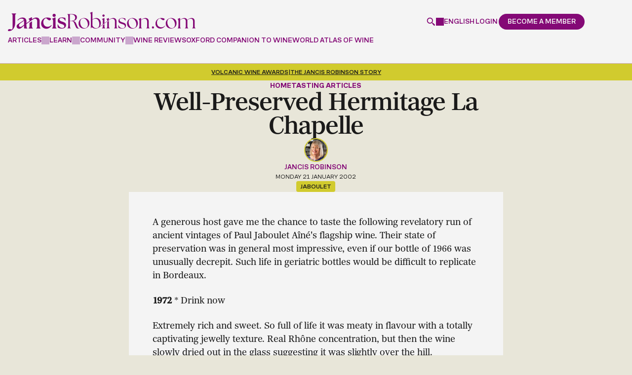

--- FILE ---
content_type: text/html; charset=utf-8
request_url: https://www.google.com/recaptcha/api2/anchor?ar=1&k=6LdNJNAqAAAAAA3GEl_LUTR6jUszyuZuHGdxRNk3&co=aHR0cHM6Ly93d3cuamFuY2lzcm9iaW5zb24uY29tOjQ0Mw..&hl=en&v=PoyoqOPhxBO7pBk68S4YbpHZ&size=invisible&anchor-ms=20000&execute-ms=30000&cb=wolm2wf6gs30
body_size: 48651
content:
<!DOCTYPE HTML><html dir="ltr" lang="en"><head><meta http-equiv="Content-Type" content="text/html; charset=UTF-8">
<meta http-equiv="X-UA-Compatible" content="IE=edge">
<title>reCAPTCHA</title>
<style type="text/css">
/* cyrillic-ext */
@font-face {
  font-family: 'Roboto';
  font-style: normal;
  font-weight: 400;
  font-stretch: 100%;
  src: url(//fonts.gstatic.com/s/roboto/v48/KFO7CnqEu92Fr1ME7kSn66aGLdTylUAMa3GUBHMdazTgWw.woff2) format('woff2');
  unicode-range: U+0460-052F, U+1C80-1C8A, U+20B4, U+2DE0-2DFF, U+A640-A69F, U+FE2E-FE2F;
}
/* cyrillic */
@font-face {
  font-family: 'Roboto';
  font-style: normal;
  font-weight: 400;
  font-stretch: 100%;
  src: url(//fonts.gstatic.com/s/roboto/v48/KFO7CnqEu92Fr1ME7kSn66aGLdTylUAMa3iUBHMdazTgWw.woff2) format('woff2');
  unicode-range: U+0301, U+0400-045F, U+0490-0491, U+04B0-04B1, U+2116;
}
/* greek-ext */
@font-face {
  font-family: 'Roboto';
  font-style: normal;
  font-weight: 400;
  font-stretch: 100%;
  src: url(//fonts.gstatic.com/s/roboto/v48/KFO7CnqEu92Fr1ME7kSn66aGLdTylUAMa3CUBHMdazTgWw.woff2) format('woff2');
  unicode-range: U+1F00-1FFF;
}
/* greek */
@font-face {
  font-family: 'Roboto';
  font-style: normal;
  font-weight: 400;
  font-stretch: 100%;
  src: url(//fonts.gstatic.com/s/roboto/v48/KFO7CnqEu92Fr1ME7kSn66aGLdTylUAMa3-UBHMdazTgWw.woff2) format('woff2');
  unicode-range: U+0370-0377, U+037A-037F, U+0384-038A, U+038C, U+038E-03A1, U+03A3-03FF;
}
/* math */
@font-face {
  font-family: 'Roboto';
  font-style: normal;
  font-weight: 400;
  font-stretch: 100%;
  src: url(//fonts.gstatic.com/s/roboto/v48/KFO7CnqEu92Fr1ME7kSn66aGLdTylUAMawCUBHMdazTgWw.woff2) format('woff2');
  unicode-range: U+0302-0303, U+0305, U+0307-0308, U+0310, U+0312, U+0315, U+031A, U+0326-0327, U+032C, U+032F-0330, U+0332-0333, U+0338, U+033A, U+0346, U+034D, U+0391-03A1, U+03A3-03A9, U+03B1-03C9, U+03D1, U+03D5-03D6, U+03F0-03F1, U+03F4-03F5, U+2016-2017, U+2034-2038, U+203C, U+2040, U+2043, U+2047, U+2050, U+2057, U+205F, U+2070-2071, U+2074-208E, U+2090-209C, U+20D0-20DC, U+20E1, U+20E5-20EF, U+2100-2112, U+2114-2115, U+2117-2121, U+2123-214F, U+2190, U+2192, U+2194-21AE, U+21B0-21E5, U+21F1-21F2, U+21F4-2211, U+2213-2214, U+2216-22FF, U+2308-230B, U+2310, U+2319, U+231C-2321, U+2336-237A, U+237C, U+2395, U+239B-23B7, U+23D0, U+23DC-23E1, U+2474-2475, U+25AF, U+25B3, U+25B7, U+25BD, U+25C1, U+25CA, U+25CC, U+25FB, U+266D-266F, U+27C0-27FF, U+2900-2AFF, U+2B0E-2B11, U+2B30-2B4C, U+2BFE, U+3030, U+FF5B, U+FF5D, U+1D400-1D7FF, U+1EE00-1EEFF;
}
/* symbols */
@font-face {
  font-family: 'Roboto';
  font-style: normal;
  font-weight: 400;
  font-stretch: 100%;
  src: url(//fonts.gstatic.com/s/roboto/v48/KFO7CnqEu92Fr1ME7kSn66aGLdTylUAMaxKUBHMdazTgWw.woff2) format('woff2');
  unicode-range: U+0001-000C, U+000E-001F, U+007F-009F, U+20DD-20E0, U+20E2-20E4, U+2150-218F, U+2190, U+2192, U+2194-2199, U+21AF, U+21E6-21F0, U+21F3, U+2218-2219, U+2299, U+22C4-22C6, U+2300-243F, U+2440-244A, U+2460-24FF, U+25A0-27BF, U+2800-28FF, U+2921-2922, U+2981, U+29BF, U+29EB, U+2B00-2BFF, U+4DC0-4DFF, U+FFF9-FFFB, U+10140-1018E, U+10190-1019C, U+101A0, U+101D0-101FD, U+102E0-102FB, U+10E60-10E7E, U+1D2C0-1D2D3, U+1D2E0-1D37F, U+1F000-1F0FF, U+1F100-1F1AD, U+1F1E6-1F1FF, U+1F30D-1F30F, U+1F315, U+1F31C, U+1F31E, U+1F320-1F32C, U+1F336, U+1F378, U+1F37D, U+1F382, U+1F393-1F39F, U+1F3A7-1F3A8, U+1F3AC-1F3AF, U+1F3C2, U+1F3C4-1F3C6, U+1F3CA-1F3CE, U+1F3D4-1F3E0, U+1F3ED, U+1F3F1-1F3F3, U+1F3F5-1F3F7, U+1F408, U+1F415, U+1F41F, U+1F426, U+1F43F, U+1F441-1F442, U+1F444, U+1F446-1F449, U+1F44C-1F44E, U+1F453, U+1F46A, U+1F47D, U+1F4A3, U+1F4B0, U+1F4B3, U+1F4B9, U+1F4BB, U+1F4BF, U+1F4C8-1F4CB, U+1F4D6, U+1F4DA, U+1F4DF, U+1F4E3-1F4E6, U+1F4EA-1F4ED, U+1F4F7, U+1F4F9-1F4FB, U+1F4FD-1F4FE, U+1F503, U+1F507-1F50B, U+1F50D, U+1F512-1F513, U+1F53E-1F54A, U+1F54F-1F5FA, U+1F610, U+1F650-1F67F, U+1F687, U+1F68D, U+1F691, U+1F694, U+1F698, U+1F6AD, U+1F6B2, U+1F6B9-1F6BA, U+1F6BC, U+1F6C6-1F6CF, U+1F6D3-1F6D7, U+1F6E0-1F6EA, U+1F6F0-1F6F3, U+1F6F7-1F6FC, U+1F700-1F7FF, U+1F800-1F80B, U+1F810-1F847, U+1F850-1F859, U+1F860-1F887, U+1F890-1F8AD, U+1F8B0-1F8BB, U+1F8C0-1F8C1, U+1F900-1F90B, U+1F93B, U+1F946, U+1F984, U+1F996, U+1F9E9, U+1FA00-1FA6F, U+1FA70-1FA7C, U+1FA80-1FA89, U+1FA8F-1FAC6, U+1FACE-1FADC, U+1FADF-1FAE9, U+1FAF0-1FAF8, U+1FB00-1FBFF;
}
/* vietnamese */
@font-face {
  font-family: 'Roboto';
  font-style: normal;
  font-weight: 400;
  font-stretch: 100%;
  src: url(//fonts.gstatic.com/s/roboto/v48/KFO7CnqEu92Fr1ME7kSn66aGLdTylUAMa3OUBHMdazTgWw.woff2) format('woff2');
  unicode-range: U+0102-0103, U+0110-0111, U+0128-0129, U+0168-0169, U+01A0-01A1, U+01AF-01B0, U+0300-0301, U+0303-0304, U+0308-0309, U+0323, U+0329, U+1EA0-1EF9, U+20AB;
}
/* latin-ext */
@font-face {
  font-family: 'Roboto';
  font-style: normal;
  font-weight: 400;
  font-stretch: 100%;
  src: url(//fonts.gstatic.com/s/roboto/v48/KFO7CnqEu92Fr1ME7kSn66aGLdTylUAMa3KUBHMdazTgWw.woff2) format('woff2');
  unicode-range: U+0100-02BA, U+02BD-02C5, U+02C7-02CC, U+02CE-02D7, U+02DD-02FF, U+0304, U+0308, U+0329, U+1D00-1DBF, U+1E00-1E9F, U+1EF2-1EFF, U+2020, U+20A0-20AB, U+20AD-20C0, U+2113, U+2C60-2C7F, U+A720-A7FF;
}
/* latin */
@font-face {
  font-family: 'Roboto';
  font-style: normal;
  font-weight: 400;
  font-stretch: 100%;
  src: url(//fonts.gstatic.com/s/roboto/v48/KFO7CnqEu92Fr1ME7kSn66aGLdTylUAMa3yUBHMdazQ.woff2) format('woff2');
  unicode-range: U+0000-00FF, U+0131, U+0152-0153, U+02BB-02BC, U+02C6, U+02DA, U+02DC, U+0304, U+0308, U+0329, U+2000-206F, U+20AC, U+2122, U+2191, U+2193, U+2212, U+2215, U+FEFF, U+FFFD;
}
/* cyrillic-ext */
@font-face {
  font-family: 'Roboto';
  font-style: normal;
  font-weight: 500;
  font-stretch: 100%;
  src: url(//fonts.gstatic.com/s/roboto/v48/KFO7CnqEu92Fr1ME7kSn66aGLdTylUAMa3GUBHMdazTgWw.woff2) format('woff2');
  unicode-range: U+0460-052F, U+1C80-1C8A, U+20B4, U+2DE0-2DFF, U+A640-A69F, U+FE2E-FE2F;
}
/* cyrillic */
@font-face {
  font-family: 'Roboto';
  font-style: normal;
  font-weight: 500;
  font-stretch: 100%;
  src: url(//fonts.gstatic.com/s/roboto/v48/KFO7CnqEu92Fr1ME7kSn66aGLdTylUAMa3iUBHMdazTgWw.woff2) format('woff2');
  unicode-range: U+0301, U+0400-045F, U+0490-0491, U+04B0-04B1, U+2116;
}
/* greek-ext */
@font-face {
  font-family: 'Roboto';
  font-style: normal;
  font-weight: 500;
  font-stretch: 100%;
  src: url(//fonts.gstatic.com/s/roboto/v48/KFO7CnqEu92Fr1ME7kSn66aGLdTylUAMa3CUBHMdazTgWw.woff2) format('woff2');
  unicode-range: U+1F00-1FFF;
}
/* greek */
@font-face {
  font-family: 'Roboto';
  font-style: normal;
  font-weight: 500;
  font-stretch: 100%;
  src: url(//fonts.gstatic.com/s/roboto/v48/KFO7CnqEu92Fr1ME7kSn66aGLdTylUAMa3-UBHMdazTgWw.woff2) format('woff2');
  unicode-range: U+0370-0377, U+037A-037F, U+0384-038A, U+038C, U+038E-03A1, U+03A3-03FF;
}
/* math */
@font-face {
  font-family: 'Roboto';
  font-style: normal;
  font-weight: 500;
  font-stretch: 100%;
  src: url(//fonts.gstatic.com/s/roboto/v48/KFO7CnqEu92Fr1ME7kSn66aGLdTylUAMawCUBHMdazTgWw.woff2) format('woff2');
  unicode-range: U+0302-0303, U+0305, U+0307-0308, U+0310, U+0312, U+0315, U+031A, U+0326-0327, U+032C, U+032F-0330, U+0332-0333, U+0338, U+033A, U+0346, U+034D, U+0391-03A1, U+03A3-03A9, U+03B1-03C9, U+03D1, U+03D5-03D6, U+03F0-03F1, U+03F4-03F5, U+2016-2017, U+2034-2038, U+203C, U+2040, U+2043, U+2047, U+2050, U+2057, U+205F, U+2070-2071, U+2074-208E, U+2090-209C, U+20D0-20DC, U+20E1, U+20E5-20EF, U+2100-2112, U+2114-2115, U+2117-2121, U+2123-214F, U+2190, U+2192, U+2194-21AE, U+21B0-21E5, U+21F1-21F2, U+21F4-2211, U+2213-2214, U+2216-22FF, U+2308-230B, U+2310, U+2319, U+231C-2321, U+2336-237A, U+237C, U+2395, U+239B-23B7, U+23D0, U+23DC-23E1, U+2474-2475, U+25AF, U+25B3, U+25B7, U+25BD, U+25C1, U+25CA, U+25CC, U+25FB, U+266D-266F, U+27C0-27FF, U+2900-2AFF, U+2B0E-2B11, U+2B30-2B4C, U+2BFE, U+3030, U+FF5B, U+FF5D, U+1D400-1D7FF, U+1EE00-1EEFF;
}
/* symbols */
@font-face {
  font-family: 'Roboto';
  font-style: normal;
  font-weight: 500;
  font-stretch: 100%;
  src: url(//fonts.gstatic.com/s/roboto/v48/KFO7CnqEu92Fr1ME7kSn66aGLdTylUAMaxKUBHMdazTgWw.woff2) format('woff2');
  unicode-range: U+0001-000C, U+000E-001F, U+007F-009F, U+20DD-20E0, U+20E2-20E4, U+2150-218F, U+2190, U+2192, U+2194-2199, U+21AF, U+21E6-21F0, U+21F3, U+2218-2219, U+2299, U+22C4-22C6, U+2300-243F, U+2440-244A, U+2460-24FF, U+25A0-27BF, U+2800-28FF, U+2921-2922, U+2981, U+29BF, U+29EB, U+2B00-2BFF, U+4DC0-4DFF, U+FFF9-FFFB, U+10140-1018E, U+10190-1019C, U+101A0, U+101D0-101FD, U+102E0-102FB, U+10E60-10E7E, U+1D2C0-1D2D3, U+1D2E0-1D37F, U+1F000-1F0FF, U+1F100-1F1AD, U+1F1E6-1F1FF, U+1F30D-1F30F, U+1F315, U+1F31C, U+1F31E, U+1F320-1F32C, U+1F336, U+1F378, U+1F37D, U+1F382, U+1F393-1F39F, U+1F3A7-1F3A8, U+1F3AC-1F3AF, U+1F3C2, U+1F3C4-1F3C6, U+1F3CA-1F3CE, U+1F3D4-1F3E0, U+1F3ED, U+1F3F1-1F3F3, U+1F3F5-1F3F7, U+1F408, U+1F415, U+1F41F, U+1F426, U+1F43F, U+1F441-1F442, U+1F444, U+1F446-1F449, U+1F44C-1F44E, U+1F453, U+1F46A, U+1F47D, U+1F4A3, U+1F4B0, U+1F4B3, U+1F4B9, U+1F4BB, U+1F4BF, U+1F4C8-1F4CB, U+1F4D6, U+1F4DA, U+1F4DF, U+1F4E3-1F4E6, U+1F4EA-1F4ED, U+1F4F7, U+1F4F9-1F4FB, U+1F4FD-1F4FE, U+1F503, U+1F507-1F50B, U+1F50D, U+1F512-1F513, U+1F53E-1F54A, U+1F54F-1F5FA, U+1F610, U+1F650-1F67F, U+1F687, U+1F68D, U+1F691, U+1F694, U+1F698, U+1F6AD, U+1F6B2, U+1F6B9-1F6BA, U+1F6BC, U+1F6C6-1F6CF, U+1F6D3-1F6D7, U+1F6E0-1F6EA, U+1F6F0-1F6F3, U+1F6F7-1F6FC, U+1F700-1F7FF, U+1F800-1F80B, U+1F810-1F847, U+1F850-1F859, U+1F860-1F887, U+1F890-1F8AD, U+1F8B0-1F8BB, U+1F8C0-1F8C1, U+1F900-1F90B, U+1F93B, U+1F946, U+1F984, U+1F996, U+1F9E9, U+1FA00-1FA6F, U+1FA70-1FA7C, U+1FA80-1FA89, U+1FA8F-1FAC6, U+1FACE-1FADC, U+1FADF-1FAE9, U+1FAF0-1FAF8, U+1FB00-1FBFF;
}
/* vietnamese */
@font-face {
  font-family: 'Roboto';
  font-style: normal;
  font-weight: 500;
  font-stretch: 100%;
  src: url(//fonts.gstatic.com/s/roboto/v48/KFO7CnqEu92Fr1ME7kSn66aGLdTylUAMa3OUBHMdazTgWw.woff2) format('woff2');
  unicode-range: U+0102-0103, U+0110-0111, U+0128-0129, U+0168-0169, U+01A0-01A1, U+01AF-01B0, U+0300-0301, U+0303-0304, U+0308-0309, U+0323, U+0329, U+1EA0-1EF9, U+20AB;
}
/* latin-ext */
@font-face {
  font-family: 'Roboto';
  font-style: normal;
  font-weight: 500;
  font-stretch: 100%;
  src: url(//fonts.gstatic.com/s/roboto/v48/KFO7CnqEu92Fr1ME7kSn66aGLdTylUAMa3KUBHMdazTgWw.woff2) format('woff2');
  unicode-range: U+0100-02BA, U+02BD-02C5, U+02C7-02CC, U+02CE-02D7, U+02DD-02FF, U+0304, U+0308, U+0329, U+1D00-1DBF, U+1E00-1E9F, U+1EF2-1EFF, U+2020, U+20A0-20AB, U+20AD-20C0, U+2113, U+2C60-2C7F, U+A720-A7FF;
}
/* latin */
@font-face {
  font-family: 'Roboto';
  font-style: normal;
  font-weight: 500;
  font-stretch: 100%;
  src: url(//fonts.gstatic.com/s/roboto/v48/KFO7CnqEu92Fr1ME7kSn66aGLdTylUAMa3yUBHMdazQ.woff2) format('woff2');
  unicode-range: U+0000-00FF, U+0131, U+0152-0153, U+02BB-02BC, U+02C6, U+02DA, U+02DC, U+0304, U+0308, U+0329, U+2000-206F, U+20AC, U+2122, U+2191, U+2193, U+2212, U+2215, U+FEFF, U+FFFD;
}
/* cyrillic-ext */
@font-face {
  font-family: 'Roboto';
  font-style: normal;
  font-weight: 900;
  font-stretch: 100%;
  src: url(//fonts.gstatic.com/s/roboto/v48/KFO7CnqEu92Fr1ME7kSn66aGLdTylUAMa3GUBHMdazTgWw.woff2) format('woff2');
  unicode-range: U+0460-052F, U+1C80-1C8A, U+20B4, U+2DE0-2DFF, U+A640-A69F, U+FE2E-FE2F;
}
/* cyrillic */
@font-face {
  font-family: 'Roboto';
  font-style: normal;
  font-weight: 900;
  font-stretch: 100%;
  src: url(//fonts.gstatic.com/s/roboto/v48/KFO7CnqEu92Fr1ME7kSn66aGLdTylUAMa3iUBHMdazTgWw.woff2) format('woff2');
  unicode-range: U+0301, U+0400-045F, U+0490-0491, U+04B0-04B1, U+2116;
}
/* greek-ext */
@font-face {
  font-family: 'Roboto';
  font-style: normal;
  font-weight: 900;
  font-stretch: 100%;
  src: url(//fonts.gstatic.com/s/roboto/v48/KFO7CnqEu92Fr1ME7kSn66aGLdTylUAMa3CUBHMdazTgWw.woff2) format('woff2');
  unicode-range: U+1F00-1FFF;
}
/* greek */
@font-face {
  font-family: 'Roboto';
  font-style: normal;
  font-weight: 900;
  font-stretch: 100%;
  src: url(//fonts.gstatic.com/s/roboto/v48/KFO7CnqEu92Fr1ME7kSn66aGLdTylUAMa3-UBHMdazTgWw.woff2) format('woff2');
  unicode-range: U+0370-0377, U+037A-037F, U+0384-038A, U+038C, U+038E-03A1, U+03A3-03FF;
}
/* math */
@font-face {
  font-family: 'Roboto';
  font-style: normal;
  font-weight: 900;
  font-stretch: 100%;
  src: url(//fonts.gstatic.com/s/roboto/v48/KFO7CnqEu92Fr1ME7kSn66aGLdTylUAMawCUBHMdazTgWw.woff2) format('woff2');
  unicode-range: U+0302-0303, U+0305, U+0307-0308, U+0310, U+0312, U+0315, U+031A, U+0326-0327, U+032C, U+032F-0330, U+0332-0333, U+0338, U+033A, U+0346, U+034D, U+0391-03A1, U+03A3-03A9, U+03B1-03C9, U+03D1, U+03D5-03D6, U+03F0-03F1, U+03F4-03F5, U+2016-2017, U+2034-2038, U+203C, U+2040, U+2043, U+2047, U+2050, U+2057, U+205F, U+2070-2071, U+2074-208E, U+2090-209C, U+20D0-20DC, U+20E1, U+20E5-20EF, U+2100-2112, U+2114-2115, U+2117-2121, U+2123-214F, U+2190, U+2192, U+2194-21AE, U+21B0-21E5, U+21F1-21F2, U+21F4-2211, U+2213-2214, U+2216-22FF, U+2308-230B, U+2310, U+2319, U+231C-2321, U+2336-237A, U+237C, U+2395, U+239B-23B7, U+23D0, U+23DC-23E1, U+2474-2475, U+25AF, U+25B3, U+25B7, U+25BD, U+25C1, U+25CA, U+25CC, U+25FB, U+266D-266F, U+27C0-27FF, U+2900-2AFF, U+2B0E-2B11, U+2B30-2B4C, U+2BFE, U+3030, U+FF5B, U+FF5D, U+1D400-1D7FF, U+1EE00-1EEFF;
}
/* symbols */
@font-face {
  font-family: 'Roboto';
  font-style: normal;
  font-weight: 900;
  font-stretch: 100%;
  src: url(//fonts.gstatic.com/s/roboto/v48/KFO7CnqEu92Fr1ME7kSn66aGLdTylUAMaxKUBHMdazTgWw.woff2) format('woff2');
  unicode-range: U+0001-000C, U+000E-001F, U+007F-009F, U+20DD-20E0, U+20E2-20E4, U+2150-218F, U+2190, U+2192, U+2194-2199, U+21AF, U+21E6-21F0, U+21F3, U+2218-2219, U+2299, U+22C4-22C6, U+2300-243F, U+2440-244A, U+2460-24FF, U+25A0-27BF, U+2800-28FF, U+2921-2922, U+2981, U+29BF, U+29EB, U+2B00-2BFF, U+4DC0-4DFF, U+FFF9-FFFB, U+10140-1018E, U+10190-1019C, U+101A0, U+101D0-101FD, U+102E0-102FB, U+10E60-10E7E, U+1D2C0-1D2D3, U+1D2E0-1D37F, U+1F000-1F0FF, U+1F100-1F1AD, U+1F1E6-1F1FF, U+1F30D-1F30F, U+1F315, U+1F31C, U+1F31E, U+1F320-1F32C, U+1F336, U+1F378, U+1F37D, U+1F382, U+1F393-1F39F, U+1F3A7-1F3A8, U+1F3AC-1F3AF, U+1F3C2, U+1F3C4-1F3C6, U+1F3CA-1F3CE, U+1F3D4-1F3E0, U+1F3ED, U+1F3F1-1F3F3, U+1F3F5-1F3F7, U+1F408, U+1F415, U+1F41F, U+1F426, U+1F43F, U+1F441-1F442, U+1F444, U+1F446-1F449, U+1F44C-1F44E, U+1F453, U+1F46A, U+1F47D, U+1F4A3, U+1F4B0, U+1F4B3, U+1F4B9, U+1F4BB, U+1F4BF, U+1F4C8-1F4CB, U+1F4D6, U+1F4DA, U+1F4DF, U+1F4E3-1F4E6, U+1F4EA-1F4ED, U+1F4F7, U+1F4F9-1F4FB, U+1F4FD-1F4FE, U+1F503, U+1F507-1F50B, U+1F50D, U+1F512-1F513, U+1F53E-1F54A, U+1F54F-1F5FA, U+1F610, U+1F650-1F67F, U+1F687, U+1F68D, U+1F691, U+1F694, U+1F698, U+1F6AD, U+1F6B2, U+1F6B9-1F6BA, U+1F6BC, U+1F6C6-1F6CF, U+1F6D3-1F6D7, U+1F6E0-1F6EA, U+1F6F0-1F6F3, U+1F6F7-1F6FC, U+1F700-1F7FF, U+1F800-1F80B, U+1F810-1F847, U+1F850-1F859, U+1F860-1F887, U+1F890-1F8AD, U+1F8B0-1F8BB, U+1F8C0-1F8C1, U+1F900-1F90B, U+1F93B, U+1F946, U+1F984, U+1F996, U+1F9E9, U+1FA00-1FA6F, U+1FA70-1FA7C, U+1FA80-1FA89, U+1FA8F-1FAC6, U+1FACE-1FADC, U+1FADF-1FAE9, U+1FAF0-1FAF8, U+1FB00-1FBFF;
}
/* vietnamese */
@font-face {
  font-family: 'Roboto';
  font-style: normal;
  font-weight: 900;
  font-stretch: 100%;
  src: url(//fonts.gstatic.com/s/roboto/v48/KFO7CnqEu92Fr1ME7kSn66aGLdTylUAMa3OUBHMdazTgWw.woff2) format('woff2');
  unicode-range: U+0102-0103, U+0110-0111, U+0128-0129, U+0168-0169, U+01A0-01A1, U+01AF-01B0, U+0300-0301, U+0303-0304, U+0308-0309, U+0323, U+0329, U+1EA0-1EF9, U+20AB;
}
/* latin-ext */
@font-face {
  font-family: 'Roboto';
  font-style: normal;
  font-weight: 900;
  font-stretch: 100%;
  src: url(//fonts.gstatic.com/s/roboto/v48/KFO7CnqEu92Fr1ME7kSn66aGLdTylUAMa3KUBHMdazTgWw.woff2) format('woff2');
  unicode-range: U+0100-02BA, U+02BD-02C5, U+02C7-02CC, U+02CE-02D7, U+02DD-02FF, U+0304, U+0308, U+0329, U+1D00-1DBF, U+1E00-1E9F, U+1EF2-1EFF, U+2020, U+20A0-20AB, U+20AD-20C0, U+2113, U+2C60-2C7F, U+A720-A7FF;
}
/* latin */
@font-face {
  font-family: 'Roboto';
  font-style: normal;
  font-weight: 900;
  font-stretch: 100%;
  src: url(//fonts.gstatic.com/s/roboto/v48/KFO7CnqEu92Fr1ME7kSn66aGLdTylUAMa3yUBHMdazQ.woff2) format('woff2');
  unicode-range: U+0000-00FF, U+0131, U+0152-0153, U+02BB-02BC, U+02C6, U+02DA, U+02DC, U+0304, U+0308, U+0329, U+2000-206F, U+20AC, U+2122, U+2191, U+2193, U+2212, U+2215, U+FEFF, U+FFFD;
}

</style>
<link rel="stylesheet" type="text/css" href="https://www.gstatic.com/recaptcha/releases/PoyoqOPhxBO7pBk68S4YbpHZ/styles__ltr.css">
<script nonce="A8ABMfDGlLP1OQqEeZhxyQ" type="text/javascript">window['__recaptcha_api'] = 'https://www.google.com/recaptcha/api2/';</script>
<script type="text/javascript" src="https://www.gstatic.com/recaptcha/releases/PoyoqOPhxBO7pBk68S4YbpHZ/recaptcha__en.js" nonce="A8ABMfDGlLP1OQqEeZhxyQ">
      
    </script></head>
<body><div id="rc-anchor-alert" class="rc-anchor-alert"></div>
<input type="hidden" id="recaptcha-token" value="[base64]">
<script type="text/javascript" nonce="A8ABMfDGlLP1OQqEeZhxyQ">
      recaptcha.anchor.Main.init("[\x22ainput\x22,[\x22bgdata\x22,\x22\x22,\[base64]/[base64]/UltIKytdPWE6KGE8MjA0OD9SW0grK109YT4+NnwxOTI6KChhJjY0NTEyKT09NTUyOTYmJnErMTxoLmxlbmd0aCYmKGguY2hhckNvZGVBdChxKzEpJjY0NTEyKT09NTYzMjA/[base64]/MjU1OlI/[base64]/[base64]/[base64]/[base64]/[base64]/[base64]/[base64]/[base64]/[base64]/[base64]\x22,\[base64]\\u003d\\u003d\x22,\x22HTfCssO9w5lawrnCjWwvZRTCkFXDjMKmw7jCpcKlGMKQw7pwFMOkw4bCkcO8SS/[base64]/[base64]/[base64]/CnFvCiHZ2HCZDKGBla8KzESN/w5HDuMKeHT8VI8OmMi52wrvDssOMwrNRw5TDrnDDpjzClcK4DH3DhG8nDGZtDUg/w7oww4zCoELCncO1wr/Cg1ERwq7CnlEXw77CrCs/Lg/[base64]/DkUTDoB7DsG5nAcKbZDk4w6vDi8Kow6NEwrF+PsOyRQPDogPCssOww7RyRmvDpMO2woQJRMOnwqXDg8KUTMKWwq7CsQYLwqTDvV0iLMORwq/CtcO/E8KwHMO1w6YOR8Kzw5wMWsK8wpbDhRfCtMKsDgHCncKZUMOaAcKHw67DgMOiRBnDj8OZwrPCksOaXMKSwojDrMOMw458wpQSJS02w71cYFE4djDDgHvDg8O+GcOBSsOXw6MjMsORRcK7w6wwwo/CqsOlw6nDsQTDg8O3VsK7emFYTVvDicO8KMO8w5XChsKbwqBOw5zDgUEkDETCsTkfQ1wXMFBbw78PJcONwqE5JSrCtj/DrcOfwp0OwrRHA8KKD1PDjyItWMKIUiVTw6/[base64]/w7F7w6/[base64]/DmmpECwJ+wr7DrsOWBsKof8Kbw7Q6woPDi8KlUMK6wqMJwq3DhBkcLHllw53Dsw8JP8Ozwr88wqTDgsOWUh9kfcKGGSPCilTDksOGLMK/FjLCi8OzwpLDpTfCvsKbaDEZw5leayLCsXg0wpN4CMK+woZOGMOTZRPCr2J+wqEsw4LDlUJdwqRoCsOseHPCgCnCnX5wJmRvwpVEwrbCrGV/wq9ow6NLeyXChsODNMO1wr3CqBIiXQlEATnDi8O0w47DpcKxw4Z+YMO3R39Twr/[base64]/w7fDhXbCsCPDkMKdeWFjwrjDp8K7w5rDncKVJMK+wqs7YDfDhiMawqPDqhUMbMKTZcKXfS/CkMObLsOcUsKtwoofw7PDpFDCvMKFUMK/[base64]/[base64]/[base64]/DuyzDrsOtwrsbwqTCt8KZE8KUw4JJQsOWw7HCvAQYAsKJwowXw58DwrLDlsKnwqBAFMKXUMKhwqTDoSXCi2HDo3t7dSYiGXrCv8KqB8KwI0ZXKGzDuy9jLBoew68bek/Dsio4fQ3CihRdwqdcwrxdAMOOfsO0wo3CucO3WMKPw4w9DggOZsKNworDicOIwqNPw6s8w5TDssKLSsOnw54gWsK+wq4jw5jCoMO7w7lFX8KRFcOxJMK7w4ROwqlKw69LwrfCqwkew7jCgsKIw7BEMsKBLz7CocKyegnCt3LDlcONwp/DgCsCwqzCvcOUVsK0SsOewpMwb25mwrPDvsKowppTSVPDisK1wr/CsEoTw7jDjcOTV37DssO0TRbCkMOWEhbCgkhZwpbDqDnDi0kJw74hTMO7MmtVwrDCqMKtw5TDmsK6w6/[base64]/Dr8KXwqbCv8KVwoItNsOef8OfBmhxMcKSw4fCtWBDHlTDkcKhQl/CrsOQwpkgw4LCs0vCg23CmX3CtFPCvcO+acK/T8OtG8OkIsKfFHkjw6EBwpA0Z8OFP8OMJH8jworCh8K3wozDkR9iw4kVw6/CiMOvwpYzS8Orw6XCpRbCi0rDsMKew7BxbsKWwrkFw5zDncKGw5fChiHCuBolC8OdwoZVeMKcL8KDYxlJTF5Tw4/[base64]/YcKHwqnDgH9Nw7V6cMOaXUI6TE9uwqfDsGIPUMOrSsKMfEwDUnlQFcO5w6zCjMKTWsKkAyZHL3HCuCI8fhHClMKcwoPChRbDs3PDnsKLwqDCkwrDrjDCjMOPHcKXFMKgwobDsMOGJMKQecOVw5jCnCPCh2rCn14Vw4nCncOyNjtnwrbCijQow698w4VtwqluIVs/wo8kw71zTwZTbkXDrFXDgsOkWhJHwokDSibCllACB8KVHcOQwqnCgzTCjsOvwqrCu8O5IcOEeiPDgTJxwqjCn2rDl8KEw6kvwqfDg8KuBBrDuT4kwqzDjH1/WE/CscOiwosHwp7Dgzh9CsKhw4hQwojDl8Kkw53DlXFWw4nCo8Klwq11wrx5HcOlw7TCmsK3PcOJDcOowqvCu8KQw59yw7bCt8Oaw71cZ8KaTMOfNsKaw5/DnFnCh8OhdxLDrEDDqXA/wqnDj8O3EcOTw5YNwrwKYQQww4wIVMK5w48IZEwpwpEewrbDvV/CjcK/NmAAw7fCgTJkCcOMwqTDqMO0wqDCoVjDgMObWhBrwo3Dl0hTN8O6wohiw5vCp8K2w4E9w5Erwr/CkVNBThnCjcOgLiJVwrLCtMKzfD9YwpPDr03Cii5dbwjCkC8MGyLCsDbCvwZNOk/CrcO7w77CvRrCuXcsO8Ohw5EQGsOFwpUKw7bChsOTJlEAw73CoR7DnCTDmjTCvRkASMOdKsOtwp0hw4zDoDsrwo/CosK+woXCkm/CqlFIEE7DhcOdwrwwYGZGCsKUw67DmTrDjm9mehvCrcKZw53CisOzRcOSw63CmiYjw5hlc3wsBkzDj8OsQMKNw6FFwrTDkgnDmmbDmEhLT8K/[base64]/DpcKFw4ZgwoHChMOHeMK3NcOsw7xWwrcRwqACE2fDlsKObsOiw74Ow6FgwrEQMjdgw7Bdw4VWIsO/K11Iw6fDncOdw7LCocKDTALDuC3DqSDDhkTCkMKKP8OWCg7DkMKaM8KBw7JfIyHDm1TDkBnCrD8kwq/[base64]/DsxgVOVDDtzsKw6QwLcKsw79IdjzDs8OkYk88w5MjNMOIw7zDlcOKB8KeTsKGw4XDksKYeghNw608Y8KtasOFwqLDlnfCr8OGw6HCuA8UasODJjrDugESwqN5dnZjwq7CpFofw7LCscOgw5cAXsKlwoTDt8K7GcONwqPDl8Ocw6vDmTrCrnoURk/DjMKbNRhCw7rDk8OKwoFbwrfCicOXwqLCpxVGUmA4wp0WwqDDnzUow4Aew6Mow7rCksKpRMKNL8K6wprCmcOFwobCv3g/w6/ClsKMBCcKGsOYFjrDpGrCgAjCmMORY8KTwoPCnsOlU33DucK8w6c4CcKtw6HDqgbCnMK0PVfDr0nCmVzDhzTDmsKdw4Vuw6LDvy3CmWVGwqwjw4sLDsKlUsKdw6huwp0twoHCs3DCrmcVw7bCpC/Cuk/Dug0uwqbCrcKAw4RReSnDnzbDv8OGw7gywojDt8KDwpfDhE7Cg8Oyw6HDtcK1w7INVjLCgFnDnSsBPkzDnkIMwpcSw5jChnLCu2/Cn8KWwoTChQwrwrzCv8KdwokRT8O2wr9sLE3DuGMBT8OXw5Ibw7vCi8KgworDjMOQChDDjcKGwqXCjTXDqMKmOMKew6XCrcKAwp3CrxcbJMKcdFlcw5tzwqldwqc4w6pgw7XCgEAKK8OVwqJpw55hKGsLwoLDihbDv8KDw6/CoRnDvcO0wrjDlMOwES9UMEwXEEsybcOqw7XDvMOuw4JidQcVCcKVw4U/QHfCvU5YPBvDoz8JbE0Awp7DicKUIwspw7Zmw5NQwoLDsH7CsMOBN1jCmMONw7BMw5BHwqgtw73CixZuFsKmTMKewpdbwow7K8KfYRcpP1nDiCvCrsO4worDult1woDCsGHDv8K3Dw/Cp8OCM8O1w7EaBFnCjXkIXGPDr8KQTcO/wqsLwrBiJRBAw7HDo8OAWcKfwrcHwpDClMKnD8OraClxwp8yQMOUwrbDnBjDscK/d8OMDGHDoWItMsOawrddw6XDmcOddl9GFiV1wroow6knL8K4wpwbwpPDrlIHwozCkVB/wrLCgQl5VsOiw73DjsKIw6DDvQBYBU3CpMKYUDpcesKSCx/CvinCkMOhRHrCigg9KFnCvRjCrcObw7rDu8OvNHTCsigOw4rDlTQCwojCpsKCw7FhwqrDtHQLUhXDt8Ojw4R1CMKewq/DgVfCusKCXQ7CtkhvwqbCn8K0wqUgwqsFMcKfVXpQXsKvwpwOZcOPZ8O8wqXDv8OJw5rDlCplZMKkRMK4BDnColdMwoUPwr4GTsOUwqfCghvCin11V8KOVMKjwqENIWgYJxorXcKRwrfCjSbDjcKhwpLCgDUKLy0VYUonw6MSw4LDhCpBworDpg/CnkvDvMKaC8OZDMKAwopYZS7DqcKlKErDvMOAwp7DjDzDhHM3wqjCqgcYwrjDkQnDnMOHw41HwrPDkMOdw4hnwqAPwrlww4g5M8KsEcO7IkPDlcK9KFQsTsKhw5QOw7zDk13CnDVaw5jDsMObwpZiAcKnFj/[base64]/McOhwpfDvcKyBcKkAMKtwrhHw71JwqXDlHjCu8KqPWQYel/Dh3jCj0A+NFtxViTDlFDDsA/DisOTXVMlUcK0wqrDuX/CiRjCpsK+wr7CusOKwr5iw71WMV/DlF/DvD7Dni7Dtz7CgcKbFsOkU8ORw7LDoXpybnbCvMKFwrJvwrhCVQbDrEE7KFVvw4VaBxt0w5Q5wr7DvsO8wqFnSMKswo14C0RxeF/DssKFFcOMWsOhAiJnwrMHBMKSQXxiwqgKwpcEw6rDvMO6wqAvbzHDksKAw5LDjiJeDXBlYcKSYHzDk8Kewo13YMKOXWMIC8ODfsOrwq8cOk0ZV8OyQF7DvirCjcKKw4/CucO1eMO+wpAUwqTCp8KNSnzCqMKwLsK6RTxMf8OHJFfCqCAyw7/Drj7DtyTCp33DuzjDqWg9wqPDvzTDqcO3IGAgF8KTw5xnw5M+w6fDoEU5wqxEL8K6QA/ChMKNOcOZHXzDrRPDhBIOO2wLDsOkHMOYw4o0w4FYFcOHwpPDiTw/aQzDjcKXwoJDBMOuHHDDuMOxwrvClMKqwpNawo9xZ2ZDTHfDiQfCsE7CimjCr8K/YMKgcsO0KS7CnMOzV3vDjFxjD0TDr8OLbcO+wqUxIEsYZ8OQS8KZwpI6EMKxwq/DnFQPLRrClDF/wqY2wrfCsgvDjSVnwrdkwpzDigPCqMKbUMOZwrnCtiITwqnCq1ZIV8KPSkQAw59ew7Aiw75xw6w0UcOXe8OXTMOzS8OUHMOmw6/[base64]/[base64]/[base64]/[base64]/TxDCiiw8UMOgw4HDs8KywogHAiLCv3jDn8OyAmDChwApT8K1LjrDmcOGVMKBB8Kxw7hRYsOgw6HCp8O0wpvDtXVYIlPCsicPw50ww6oPUcKSwoXChcKQw78ww7bCswQDw6TCgcO4wpHDrH9WwrlTwq8OE8Klw4zDoibCswfDmMKcAMKMwp/DtsKPEcKiwojDhcOpw4JhwrthCUfDj8KITS5awoLDjMOswo/Dh8Oxwp99w7HDt8OgwpAxw7/CjsODwrHCksO9UChYbHTDmMOhQMKKZXPCtQ0Ea1LDsjQ1w4bDqTDDksO7wpx7w7sTZH5NRcKJw6g1OWdcworCphArwo3Ds8OHdWZqwo4ewo7Ds8O8AMK/w7PDkEdawpjDhsODUVbDiMKqwrXCoigFeE5ew5kuLMKwdnzCmhjDi8O5HsOVKMOKwp3DoR/CmMODbMKwwrPDkcOGIMOHwqVcw4vDiU9xdMKswo1nPyjCoUXDt8KBwpLDjcOQw5pMwoDCtHFuIsOEw5RLwoZpw6hsw7nCkcOEIMKkwq3DucK4UU8edi7Cp2NyD8KywosOSmsbZmfDqkDDq8Ksw7wqbsK+w5sWeMOKw6DDiMKjecO2wqlMwqdWwq/[base64]/CoMKCMwRFL8O6JT1xW07DusKJfcKMwp3DqsObSg4fwpk4XcKrWsOaU8O/WcOhCMOBwpPDt8OZLH7CjQ87w4nCt8KuMsKxw6B8w6rDjsOSCBlMZ8Ojw5rCjcOdZxYeCMOwwpNTwq3DtHjCpsOdwqxRe8KPbsK6P8O0wrHCmsOZR3Bow6YZw4IlwpnCpXrCksOYEMOOw4PDtysGw6tNwrVsw5dywoXDoHrDjy/[base64]/[base64]/CtDh4wotbw6kjw59VdCHCn8KYwrxhbCx/Dl8SOAFOdMOaIDJIw5YPwqjCncOjw4d5GjwGw5MSIyFuwrnDjsOAHGfCgH9BEsKEaX4ofsOdw7HDvsOswrgFM8KDcFQYJ8KBdMOjwqgjXsKpYhfChcKjwpXDosOhCcO3ZgnCmsKFwqTCgzPDr8Odw6R/w7hTwqPDnMKgwponLgBTccOFw794w7TDkVQJwpYKdcKkw5cqwqoLLMOqSMODw77DhMOCM8KKwrYsw6/DmMKgPBYPMsK3LiDCkMOMw5puw6Z7w4pDwqjDmsKkY8Kjw7TCqMKpw60/aGLDucKAw43CssKdGzRdw6nDr8K7N3LChsOjwqLCp8K8wrDCm8O8w79Jw47Cq8KnT8ORTMODMjbDkWvCqMKrHiHCgMKUwpbDrMO1DXAdKlgfw71Mwpxlw79Rwo55IWHCs0bDuxPCn2EtesKRMGI5wqkJwpPDinbCh8Ocwqh6YsK6Sz/Dvz3DhcKeSV7DnmrDqipvXsKWS1ceamrChsOVw60cwo4hd8OxwoDCuknDtMKHw44/[base64]/DtcOPwpdkw5Vdw6/[base64]/Dt8OkwpHDusOsasKqdMO4w4QWMMOSfMK7w6w2Ol7DgnnDg8Ofw4zDm1Q+ZMKrwoI+Y3wNbRYDw4jDpH3CimIKMHrDpXbChcKxw5fDucKYw4HCl0Rawp/[base64]/w6nDpMO+E0pnwpnDoS/[base64]/DmxsMw4LDlm9Rw55cwrrCqX7DkydlDGjDv8KtZ2DDjlQ1w4LDmWLDmcOcS8KYDgVgw7bDm0/[base64]/CqBDDrzHCiVPCryRFXGAZQGMrwr7DhMO+wplzcsKUYMKLw6XDoXHDosK6wr0FQsKPYlwgw6UNw7xbEMOQHHAnw6UCT8K4bMO6Uh7CnWR5XsO0LXvDlgpKO8OVZcOowpNETsO/V8OMbcOHw4RuZA8RSSDCqlHDkSbCsnxjPF3Do8KMwprDkMOHGDfCgyPCn8Oww5/[base64]/ClF/Dr8KMw4HDlMORZcKabsK5w7LCmcKTSMK1McKxwrnDgTzDoF7Co1VONirDpsOGwrjDkDDCq8OYwo1Yw5jCqk8Bw7/Dnwg+ZcKafGDDv0vDmSbDiBrCtMK9w7sOaMKzN8O2S8OwYcOewoTCicOKw7dFw5Fbw4tlU3jCmG3DhcKCOcOdw51Ww4vDpkzDvsO/IXA9ZcOgaMK0PU/[base64]/dVNxW8OjwrrCtgZZw4kVIMKAIMOmw4rDiETCjTTCg8OAVcOybG7DqcOpwqrDoElRwpVxw5NCGMK4w4NjUg/CmhUkSDkRVcKVwpbDtiFEYgcKwoDCtcOTS8KLwojCvnnDqQLCgsOywqA4QQ0Ew6UMBMKAEsKBwo3CrHZpZsKUw4EUXMOMw7PDiCnDh0vCg0Q0e8Oaw50UwrAEwrRvKgTCh8OiYCQkO8K7elgEwpgUPHLCh8KMwos/[base64]/CpUvDocKbdcKlYcKqw4PCljjCqMKjHAIXCHTCocKiWAgVG3EfJsKaw6LDnQnDrh7DiQoqwpIhwrjDswTChC0cccOew57Di2/CosKxMjXCpANgw6zDgMOYw5VIwpFrBsOlwqXCjcOTGnwOcxnCtAsvwr4nwoVjP8Kbw6nDg8O2w6Fbw4pxRXsrZ0vDksKsASbCnMOQBMKfCT/CnsKRw4/DgsOfNcOPwpkDYxUZwoXDiMOYU33DpcOgw7zCo8O0woEYG8KdemIBOkZ4LsO9bcKbR8O5QSTChQDDvMOKw49tawPDocOrw7vDuBRfesKSwrVqwrEWw5EQw6HCl0YkX3/Dsg7DqcOgb8OFwoNewqbDjcOYwrbDscO5IHNsRFvDr3YIwpbDgwkBPMOxG8K8w4PDocOTwoHDh8KBwok/WcOVwpzCusOPRMK/w45bfsKtwr/DtsOIDcKqTTzCsTvClcOKw4RaJ3MiYcONw6zDv8Kpw69bw7pSwqQZwohbw5glw7t2W8KgJ19iwpvCmsOhw5fChcKXeDcLwr/CosOAw5N3WQXCpsOjwrdjA8KHZl9xdsKBJQNjw4R/KsOZDStLI8KDwpVRKMK2XSPDr3UAw6hcwpzDkcOnw7bCql3CiMK4EcKSwrzCk8KKWCrDk8KCwpnDkzXCtWYBw7LDkQ8dw7d4ej3Co8Kgwp/DpGPCknbCtMK8wqhtw4Uow4Y0wqQowp3DvC4WCMOJcMOBwrvCpmFfw4Vnwo8PMMOhwpLCvgvCg8KROMOHf8Krw4DDmgrDpi4Tw4/CqsOqw5Fcwr9gw4rDscOINR/Cn3hDMRfCvxfDnFPCrhlsMRfCvcKeLU8pwqHCr3jDicO/KMKwFGhVfMO3RMKQw6XCk1bChcKCOMOMw77Cu8KhwpdAOHrCocKqwrt/wpfDgcOFM8KcfcKIwrHDlMO8w5cUT8Oga8KDbMKZwqlHw59UfGpDSgnCj8KrI1HDgMORwo9rw7fDlcKvenLDiApowqnCtigEHnYRBMKjcsK0Q01+wr7DsCURwqnDnT5We8KgRz3Ck8OiwqZ5w59Twqorw63CkMKEwqPDoBHCgGVLw4pbbMOtTGzDm8ODP8O/DQ/DhBgcw7XCilvCh8O4w7/Cs1xcKxLClMKCw7tAUMKiwohYwo3DkjnDhxUVwpo+w7giw7LDpSlnw7AzO8KIZQpFVT7Dp8OkagXCo8O/wqFNwphww7HDtsKkw4Y0VcO7w4sCdR3CgcKqw7QRwo8mbcOswqlDMcKPwq7ChH/DrkTCrcOdwqNeeVEIwr95ecKUc2Qlwr0JHsKxwqbCnWJDGcKAQMK4UsK8C8KwHgHDiUbDrcKFZsK/[base64]/CkEvDusKNAsOMAVMfKBJVbcObwpByw7ZGAMKswrXCqzEGWCNVw5/CqztSXz3Cp3Mewo/[base64]/[base64]/Cq8O/w4JyUFQww78vTWTCl8OrBAEXSAplVms+QShVwpdMwqTClFMLw64Ew6MKwo0ZwqUaw6Fmw7wRwpnDvVfCqDtMwqnDnFNbUAdeACcmwoNVbEIndTTChMKTwrnCkn/[base64]/DnMKnGcOew4PDjMOzwpbDhcKow7TCngkaOVw/AcO/Mx7DpSnDjkQGRBodecOBwp/DssK5f8K6w5BtUMKDIsKmw6MdwqoPSsK3w6s2w5rCilwkcn06wpvDri/DqcKVZkbCtMKvw6JqwqnDslzDoTwdw6QxKMKtw6AvwrMwAUXCsMKVwq4wwrDDizbCt298A1TDlcOoMjcJwqo/wrNSUj3DmhPDicK/w5gOw4/Cm1wNw6MJwrhjMyTCpMKUwoFbwoEwwq8Jw5lTwow9wr4KY1wzwrvCul7DscKfwr/[base64]/Cuy/DsmN0KCbCocKCw4l5EcOcPjRew5wEw5EPw7vDhw8lQcObw5fDh8OtwqbDtsKfZcK0JcOCXMOjZ8KORcK3wpfCu8Kyb8K2aUVTwrnCkMOgIMKdT8O0fBzCsEjCjMOmwonCksKwEnMKw5/DlsOnw7piw6/CrMK9wpHCjcKYf0rDnnvDt0jCpkTDsMKcCXLCj3MBaMKHw585IsOZGsO6w5UfwpDDpl3Dizomw6vCm8ODwpEIWMKWYzQGBsKSG1zCjh3Dg8OebjIBfsKbSTcZwrgTY2nDkg8QMizCgsONwrQmemPCok/CpnPDoSQXw4VOw4XDuMOTwofCuMKNw5vDsUXCr8KxAULCgcOQP8K1wqcuEsKWSsK2w5Zow4IcKz/DoBnDhBUFUsKUCEjCog/Dq1k8cRRSw4caw4RkwpsfwrnDjFvDlsOXw4IucsKHJxLCoDclwpnCkcOUfm14f8OcPsKfWX3DtMKTJnJuw40xFcK4dcOuGFx8KcOLw6DDoH93wpsJwqTCqHnCnxnCoWQOQ17ClMOTw7vCi8KxdV/DgcOvEhcdOSEjw43Cr8O1Y8KBam/[base64]/DilALwpEcJAJLRRUqNTHCsMKzcMKVP8OCw5fDt3HDuC7CrcODw5rDty1zwpPCo8ODw4hdFMKYW8K8wr3CmBrDswjDnhxVf8OvcwjDrDpXQsKRw7Qdw65TecKfSAkTw4TCtDptfiIdwofDiMKDADbCicOOwrXDk8O4wpA/BWs+wrfCjMKZwoJVOcKPwr3DsMKKdsO4w5fCt8KVw7DCkGkSasKMwqFRw6QMCsKkwp7Cu8OSMC/CqsKTUSPCsMKMDCjCnsKtwqvCon3DvDDChsOywq4dw4nCnMOtcEfDlhHCsGPDmcOkwqLDkg/Dp2wVw5NkI8O+AsO7w6fDvgvDpR/DrWfDnxFxHXYDwq1Ew5/[base64]/wqHDqVnDnQ/CmhJYwqEiw7nDt3YKHmHDj3bCgcKcw5law5AyNsK1w4zDql3DvsOcwoJaw6TDisOdw6nCuA7DtMKyw7MwVsO3Sg/CvMORw4tfQGFVw6g9UsK1wq7CqGHDg8O+w7bCvC/[base64]/Cv0NjW8OGFMO8F1TDt8KIA3vDosOjaDfCqsOMXzrDk8K8BS3ClCXDoQrCnw/Dm1vDrB8Xw6fCgcODe8Oiw6Mtw5VzwrrDvMKiC3dxDTYdwrfDj8Kbw64uwqPClULCsiYFA3jChMKxGjjDncKPGmzDjsKaZ3vDnS/DuMOqNyLCmiHDocOgwpxwT8OHJGlMw5F2wr/CrsKZw51uIiI4w6DDocKAJcO6wpTDisKpw7p5wrdLEj5YGi3Dq8KIVWzDrMOzwonCjGTCjh/ChMKjIMOFw6l8wq3Cj1QvIwoqw4zCrBXDqMO0w6bCkEgXwq4Xw5F8YsOywqTDmcOwKcOgwr5Qw7RQw54iA2tjBBHCukHDg27Dh8OQGcKjKQYXw5RLFMOtSSVww4zDg8OLa0LCqsKhGUZZbsKzTcO/HkjCsVAKwpwyKn7DiFkWNXnDvcK+CsOhwp/[base64]/[base64]/LwvDhMOXw4NGZsOvXE1SDjF9w77CsMKwTDrDlQHDjQPDpyPClMKLwoEYB8O3wrnDiD/DhsOqEDrDvWsJYR1OScKHR8K9WGbDjQJww44oCwfDtMK3w5TCrcOiAA8ew7zDkGxIahPCq8OnwrvCscOLwp3DnsKHw4HCgsOjwodVMGnCkcKYJFt8CsO/w6xew6LDmsKLw7/Dq07Dk8KTwrLCuMKZwp0rTMK4A3LDusK4fsKDY8OWw4vDvghAwoF/wrURfMKfIgDDicKVw4LCvlDDpcOKwqDCv8OzThs4w4DCp8OJwrHDkn1Tw6lcdsOWw5YsJcOdwrFxwr8FQn9bZVXDvCNVRnFCw69Kw6vDvsKGwqfDsydtwqViwpAIYXoKwpfDiMOcBsOKccOpKsKdSjY/w45Ww73DhlXDvXnCsWcYAsKDwqRWCcOfwplJwqPDghHDqWIbwqzDssKww5PCrsOXD8OKwqnDqcK8wrV0YsK3cRVRw4zClcOMwqrCn3U5IzkiBMKOJmHClsKwQjrDsMK/w6/Dv8Kcw4HCo8OAF8OVw7jDp8OXSsK7RsKIwrsOCUzCsm1SccKQw6DDjMOsSsOFQMKmw6QxF1/CjU7Dkj9kDQp9XiV3GXMFwrJdw5cawr3DjsKTGcKHw4XDsFBqPk4lR8KRTizDvsKrw5zDusK2fEDCicO4ciLDicKGGUXDvSdhwo/[base64]/Cv8OAw79JBXnDgEcpScKBw4rDhMKBQMOXOsOhAMK7w6vCoFTCoCrDpMOqXMO2wpc8wr/DgRNAWXjDugnClA9VSnlIwq7DpkbCg8OKKzfCnsKWfMK1bcKiSUvCocK5wqDDt8KuUCfCjnzCqF8iw43Cu8KLw5fClMKgwoFXQhrDoMKRwrhoasO9w4DDlQHDjsO6wpTDk2pMTsOxwotlVMKDwq/CsWBuTFDDu04hw7jDmcK3w5kBX23CrQ5gw5zCi30ceX3DtnpJTsOswqk4EMOYaDJww5TCtMKww6bDjcOgw6LDuHLDjMKRwrnCk1XDssOSw63CjsOmw7IcTQnCmMKPw6bDksOIIwwyKmDDjcOYw6kba8OzJcO/w7BuWMKQw5h+wrbDusOlw7nDrcK3wrvCoWPDoA3Cp1jDgsOSdcKxRMOsUMOrwo3CgMO5MljCgHtFwoU/[base64]/CrU7CoMKjw4/Cjg47w5ZfTMKabMK/LMKUQ8OBfznCnMOkwow6cQjCtik/w4PCqC4gw7xnayRsw6wPwoZfw5LCpsOfP8OxCG0sw7QVS8KswqrCqMK8c3bCuz5Nw5oDwpzDpMO/A2PDicObTlnDiMKKwoLCrsOpw4DCtsOeS8OKAATDl8KLK8OgwoYCW0LDpMOuwqZ9JcKVwrnChj0rYsK9Y8Kywp3DscKdThnDsMKWPsKnwrLCjTTDj0TDgcO6FF09wp/[base64]/IMORF8OjTiYDRgIwXMK7w7p2Hz/[base64]/CoiMhwqxxDsOmQlI1woQBZhTDnMKhw68/w6Q/[base64]/[base64]/CsDZddg/CjwfDosKmP8KBHwpfH1A0bsKRwr9VwqDCv04Pw4sKwplDLxZKw7ozADTCknnDkD9jwrYLw7nCpsKnJsKQBhwEwpTCmMOmORxbwogCw7x0UjbDn8KEw4IwUcOJwq/[base64]/CvgHCp8OBDQ56fsObCcKGcTtwWMOYKlDCicKJUVcZw45cdBAmw5zCn8Omw63CscOKbxEcwpktwoBgw5HDtzdywq4mwr3DucOMZsKRwo/CqAfCmsO2HRlZIcKRw6zCh2FGPRLDmWPDlQNTwovDuMKMYA/CpyFtUcKvwrDCr1TCmcOUw4RzwrlqdU91FCNgwpDCj8OSwoIfEHjDp0HDkMOpw5/DqB7DtcOqDTjDj8KrFcKpRcKRwozCiBPCo8K1w7/CsBrDq8OSw5jCssO7w61Ow6kLT8OvVgHCnMKZwoLCoWHCp8OLw4fDtztMOsK5wq/[base64]/wpRwAMOyw48kIcKBwo/DosOSwqoRw53Cj8OWT8KVw5TDucOpJsOMS8ONw6wewpvCgxUQGxDCpD8XFzjChcKHw5bDtMONwp7CgsOlwqjCowFOw6fCmMKSw6vDqy5oMsObey1WXDnDpCHDg0bCisKWcsO/QjEXU8OHw591CsKUacK7w601F8KPw4HDjsK/wq19T1ZzIVcOw4jCkS4cTMKWdH7DiMObdEnDiS3Cg8OXw7khw6DDkMOJwrdGXcKyw7wbwr7CoXnDucObwqI9X8OpW0bDiMOvQi9bwodwGnbDkMKJwqvCj8O4w7dfcsKueXwJw6gPwq02w5PDjXsnasOVw7rDgcOMw6rCscKEwonDjSEcwrHCjcODw7J/CsKkwpIlw5DDsyfCmsK9wpHCmWMaw5l4worCsyPCp8KkwpVEecOzwr3DuMK8fiHChzlrw6/[base64]/[base64]/DcOJaMKWwqzDuT9maMK/MErDhsK3UMOUw7Rvw4dSwqN+M8KHwp8MVcOlACQXwo5Yw7rDsRHDgE8WDV3CkWnDlxxIw44zwpfCljw6w5bDncOiwok7EXjDjmHDq8OyA0DDkMK1woQ3McKQwpzDmGMkw7MSw6TCr8KUw6Bdw45TBgrCpzolw55bwq/[base64]/CvsK0UApHwovDpMOLwq1Dw6RAw5VJKWTDtWHDpsOTwqHDrsK9wqslw4jCnRjClCBmwqbCnMKpZxx6wppBwrXCi14FK8OLV8OCCsOLUsOFw6bDliXDuMO8wqDDrFQLFMKmJ8O8KGbDlB9BZsK8VcKnwr/DviM2QC7CkMKrwqHDpsOzw50uHlvDjAPCjAIkYHA+w5lMM8Obw5DDnMKhwq/[base64]/RHxTVlLCjsKQCmVUwp8cwr8vw5nCsT3CosO+OnfDsj/[base64]/DrsO3ZUILwoXDmnjCnRvCjMKPUsKww5dywpxvwrMJw6bDmgvDlw9bdTgNGUvClxLCpC/DthZuA8Otw7R1w7vDtHfCj8OTwp3DjcKpfmTCv8KEwpkAw7bCp8Kbwp0zJMKbRMO+woPCr8OQwpFwwosYA8Kowq/CrsO4BcK9w589F8KiwrtoWh7DjS/[base64]/w5tCw5vCjWdIFcO2w5Ugw59/wq/[base64]/DvMK/Pz4edMK8w4/DocODO8O8woLClxMIwrkKw4tqwpjDuE/DocKVaMO6dMKudMOPK8OgCsOew5PDt2vCvsK1w6TCpVPCkhXDuALCiCjCpMOswqdCScO5OMKsfcOcw7IhwrxLwqEXwptaw5AQw5kEDmwfKsKGwqxMw5XCjydtQQhewrLCrnx4wrYjw6Azw6bCjsOgw4jDjAt1w6sBBMKAPcO7E8KzYcKhFVzCgQpcLABTwr/DusOpecOeKyTDisKMacKow6ppwrfDqXLDhcOJwrzCrA7Du8Kxw6HDokLDoDXCkMKSw5XCnMKGHsOyScKcw6ApZ8K3wqVWwrPCqcKST8KSwp3Dpk0swofDow1Qw4F1woPDkTQiwo/DrMOdw4FaLcKvasO+XQLCqA9NTEUhA8ORU8KNw6pBD1DDlA7CsUvDsMKhwpTDvx1CwqjCq27Cm0fCucKgCcO+c8KqwpbDjcOxV8Kiw4vCkMKnNsKbw6xVwrA+AMKCL8KyV8Ozw4RwW0HDicOGw7XDrh1nDUfCqMOIecOGwrclBcK8wpzDgMK+wp/Ck8Kiwq/CqDDCh8KHR8KECcOyRcK3wo40D8OAwoEKw60Kw5AXVU3DvsKMXMOSKyHDh8OIw5rCmFYvwoB8LDUswrzDnCzCn8K0w5EQwq9RGj/Cg8O2esOseg4kfcO8w6rCi3vDnnrDrMKZXcKOw7k/w5/CoSBrw5oow7fDp8K/[base64]/w4/CvsOuw7zDmDkUwph3w4rDjcONwo7Dq1rCjsO4w4hDCAwdGH/DoGsQd1fDukDDlQVEdsK5wpzDvXHCqnpFIsK+w6hMEsKmIQTCtcKmwq5eM8OvCizCqMK/woXDo8Ocw4jCvwnCh18+Zg1tw5LCpcO7CMKzclV7D8O/w7Nyw7LDrcOJwqLDiMKswoPDrsK5AFrCjXYBwrcOw7DCh8KHbDnCqz5rw7EHwpnCjMOkw5vDnkYhwqnCnEskwqFqKVnDjcKjw6XCqsOUDj9OVWtGwo3CgsO/HWrDvQQNw5HCmm9mwq/[base64]\\u003d\x22],null,[\x22conf\x22,null,\x226LdNJNAqAAAAAA3GEl_LUTR6jUszyuZuHGdxRNk3\x22,0,null,null,null,1,[21,125,63,73,95,87,41,43,42,83,102,105,109,121],[1017145,507],0,null,null,null,null,0,null,0,null,700,1,null,0,\[base64]/76lBhnEnQkZnOKMAhk\\u003d\x22,0,0,null,null,1,null,0,0,null,null,null,0],\x22https://www.jancisrobinson.com:443\x22,null,[3,1,1],null,null,null,1,3600,[\x22https://www.google.com/intl/en/policies/privacy/\x22,\x22https://www.google.com/intl/en/policies/terms/\x22],\x22711rmH2/qZkclMMNig1jA/Qfi5IGkOY9E5lEu2+0KTU\\u003d\x22,1,0,null,1,1768826467793,0,0,[85,118,118,33],null,[41,212],\x22RC-Vny8CxewYTTBSg\x22,null,null,null,null,null,\x220dAFcWeA5oPLSRZj49x1LzkDp2H8NNC_H8-ttmQwBfnFTQs-j4eybJZ-STxafvNE8QXF_Nper9GekK-QVq5GzxM__D4NwZbbGOow\x22,1768909267742]");
    </script></body></html>

--- FILE ---
content_type: application/javascript
request_url: https://www.jancisrobinson.com/jancis-public/js/js_5hVJQ2P73EalGz8s_KxV2jJ8_R0e-gvPRP1BYHAhmhk.js
body_size: 205145
content:
(function($){"use strict";Drupal.behaviors.simple_recaptcha_buttons={attach:function(context,drupalSettings){function recaptchaButtons(formIds){for(let formId in formIds){const $form=$('form[data-recaptcha-id="'+formId+'"]');let count=$form.find('input[type="submit"]').length;if(count===1){$form.find('[type="submit"]').addClass('simple-recaptcha-submit');continue;}
const $primary=$form.find('.button--primary');if($primary.length>0){$form.find('.button--primary').addClass('simple-recaptcha-submit');continue;}
$form.find('[type="submit"]').last().addClass('simple-recaptcha-submit');}}
if(typeof drupalSettings.simple_recaptcha!=='undefined'){recaptchaButtons(drupalSettings.simple_recaptcha.form_ids);}
if(typeof drupalSettings.simple_recaptcha_v3!=='undefined'){recaptchaButtons(drupalSettings.simple_recaptcha_v3.forms);}}}})(jQuery);;
(function($){'use strict';Drupal.behaviors.simple_recaptcha_v3={attach:function(context,drupalSettings){if(typeof Drupal.Ajax!=='undefined'&&typeof Drupal.Ajax.prototype.beforeSubmitSimpleRecaptchaOriginal==='undefined'){Drupal.Ajax.prototype.beforeSubmitSimpleRecaptchaOriginal=Drupal.Ajax.prototype.beforeSubmit;Drupal.Ajax.prototype.beforeSubmit=function(form_values,element_settings,options){let currentFormIsRecaptcha;for(let formId in drupalSettings.simple_recaptcha_v3.forms){if(typeof currentFormIsRecaptcha==='undefined'){currentFormIsRecaptcha=form_values.find(function(form_id){return form_id.value===formId;});}}
if(typeof currentFormIsRecaptcha!=='undefined'){let $form=$(element_settings);let $element=$(this.element);let isFormActions=$element.closest('.form-actions').length;let token=$form.find('input[name="simple_recaptcha_token"]').val();if(isFormActions&&(typeof token==='undefined'||token==='')||$form.find('.simple-recaptcha-submit')?.attr('data-disabled')==='true'){this.ajaxing=false;return false;}}
return this.beforeSubmitSimpleRecaptchaOriginal(this,arguments);};}
for(let formId in drupalSettings.simple_recaptcha_v3.forms){const $form=$('form[data-recaptcha-id="'+formId+'"]');let formSettings=drupalSettings.simple_recaptcha_v3.forms[formId];$(once('simple-recaptcha',$form)).each(function(){$form.find('input[name="simple_recaptcha_score"]').val(formSettings.score);const $submit=$form.find('.simple-recaptcha-submit');$submit.attr('data-disabled','true');$submit.attr('data-html-form-id',$form.attr('id'));const captchas=[];$submit.on('click',function(e){if($(this).attr('data-disabled')==='true'){const formHtmlId=$form.attr('id');const $captcha=$(this).prev('.recaptcha-v3-wrapper');if(typeof captchas[formHtmlId]==='undefined'){e.preventDefault();$captcha.hide();grecaptcha.ready(function(){captchas[formHtmlId]=grecaptcha.execute(drupalSettings.simple_recaptcha_v3.sitekey,{action:formSettings.action}).then(function(token){const $currentSubmit=$('[data-html-form-id="'+formHtmlId+'"]');$form.find('input[name="simple_recaptcha_token"]').val(token);$form.find('input[name="simple_recaptcha_message"]').val(formSettings.error_message);$currentSubmit.removeAttr('data-disabled');$currentSubmit.click();$currentSubmit.mousedown();});});}
e.preventDefault();}});});}},};})(jQuery);;
Drupal.debounce=function(func,wait,immediate){var timeout;var result;return function(){for(var _len=arguments.length,args=new Array(_len),_key=0;_key<_len;_key++){args[_key]=arguments[_key];}
var context=this;var later=function later(){timeout=null;if(!immediate){result=func.apply(context,args);}};var callNow=immediate&&!timeout;clearTimeout(timeout);timeout=setTimeout(later,wait);if(callNow){result=func.apply(context,args);}
return result;};};;
(function($,Drupal,debounce){$.fn.drupalGetSummary=function(){var callback=this.data('summaryCallback');return this[0]&&callback?callback(this[0]).trim():'';};$.fn.drupalSetSummary=function(callback){var self=this;if(typeof callback!=='function'){var val=callback;callback=function callback(){return val;};}
return this.data('summaryCallback',callback).off('formUpdated.summary').on('formUpdated.summary',function(){self.trigger('summaryUpdated');}).trigger('summaryUpdated');};Drupal.behaviors.formSingleSubmit={attach:function attach(){function onFormSubmit(e){var $form=$(e.currentTarget);var formValues=$form.serialize();var previousValues=$form.attr('data-drupal-form-submit-last');if(previousValues===formValues){e.preventDefault();}else{$form.attr('data-drupal-form-submit-last',formValues);}}
$(once('form-single-submit','body')).on('submit.singleSubmit','form:not([method~="GET"])',onFormSubmit);}};function triggerFormUpdated(element){$(element).trigger('formUpdated');}
function fieldsList(form){return[].map.call(form.querySelectorAll('[name][id]'),function(el){return el.id;});}
Drupal.behaviors.formUpdated={attach:function attach(context){var $context=$(context);var contextIsForm=$context.is('form');var $forms=$(once('form-updated',contextIsForm?$context:$context.find('form')));var formFields;if($forms.length){$.makeArray($forms).forEach(function(form){var events='change.formUpdated input.formUpdated ';var eventHandler=debounce(function(event){triggerFormUpdated(event.target);},300);formFields=fieldsList(form).join(',');form.setAttribute('data-drupal-form-fields',formFields);$(form).on(events,eventHandler);});}
if(contextIsForm){formFields=fieldsList(context).join(',');var currentFields=$(context).attr('data-drupal-form-fields');if(formFields!==currentFields){triggerFormUpdated(context);}}},detach:function detach(context,settings,trigger){var $context=$(context);var contextIsForm=$context.is('form');if(trigger==='unload'){once.remove('form-updated',contextIsForm?$context:$context.find('form')).forEach(function(form){form.removeAttribute('data-drupal-form-fields');$(form).off('.formUpdated');});}}};Drupal.behaviors.fillUserInfoFromBrowser={attach:function attach(context,settings){var userInfo=['name','mail','homepage'];var $forms=$(once('user-info-from-browser','[data-user-info-from-browser]'));if($forms.length){userInfo.forEach(function(info){var $element=$forms.find("[name=".concat(info,"]"));var browserData=localStorage.getItem("Drupal.visitor.".concat(info));if(!$element.length){return;}
var emptyValue=$element[0].value==='';var defaultValue=$element.attr('data-drupal-default-value')===$element[0].value;if(browserData&&(emptyValue||defaultValue)){$element.each(function(index,item){item.value=browserData;});}});}
$forms.on('submit',function(){userInfo.forEach(function(info){var $element=$forms.find("[name=".concat(info,"]"));if($element.length){localStorage.setItem("Drupal.visitor.".concat(info),$element[0].value);}});});}};var handleFragmentLinkClickOrHashChange=function handleFragmentLinkClickOrHashChange(e){var url;if(e.type==='click'){url=e.currentTarget.location?e.currentTarget.location:e.currentTarget;}else{url=window.location;}
var hash=url.hash.substr(1);if(hash){var $target=$("#".concat(hash));$('body').trigger('formFragmentLinkClickOrHashChange',[$target]);setTimeout(function(){return $target.trigger('focus');},300);}};var debouncedHandleFragmentLinkClickOrHashChange=debounce(handleFragmentLinkClickOrHashChange,300,true);$(window).on('hashchange.form-fragment',debouncedHandleFragmentLinkClickOrHashChange);$(document).on('click.form-fragment','a[href*="#"]',debouncedHandleFragmentLinkClickOrHashChange);})(jQuery,Drupal,Drupal.debounce);;
(function($,Drupal){Drupal.user={password:{css:{passwordParent:'password-parent',passwordsMatch:'ok',passwordsNotMatch:'error',passwordWeak:'is-weak',passwordFair:'is-fair',passwordGood:'is-good',passwordStrong:'is-strong',widgetInitial:'',passwordEmpty:'',passwordFilled:'',confirmEmpty:'',confirmFilled:''}}};Drupal.behaviors.password={attach:function attach(context,settings){var cssClasses=Drupal.user.password.css;once('password','input.js-password-field',context).forEach(function(value){var $mainInput=$(value);var $mainInputParent=$mainInput.parent().addClass(cssClasses.passwordParent);var $passwordWidget=$mainInput.closest('.js-form-type-password-confirm');var $confirmInput=$passwordWidget.find('input.js-password-confirm');var $passwordConfirmMessage=$(Drupal.theme('passwordConfirmMessage',settings.password));var $passwordMatchStatus=$passwordConfirmMessage.find('[data-drupal-selector="password-match-status-text"]').first();if($passwordMatchStatus.length===0){$passwordMatchStatus=$passwordConfirmMessage.find('span').first();Drupal.deprecationError({message:'Returning <span> without data-drupal-selector="password-match-status-text" attribute is deprecated in drupal:9.1.0 and is removed from drupal:10.0.0. See https://www.drupal.org/node/3152101'});}
var $confirmInputParent=$confirmInput.parent().addClass('confirm-parent').append($passwordConfirmMessage);var passwordStrengthBarClassesToRemove=[cssClasses.passwordWeak||'',cssClasses.passwordFair||'',cssClasses.passwordGood||'',cssClasses.passwordStrong||''].join(' ').trim();var confirmTextWrapperClassesToRemove=[cssClasses.passwordsMatch||'',cssClasses.passwordsNotMatch||''].join(' ').trim();var widgetClassesToRemove=[cssClasses.widgetInitial||'',cssClasses.passwordEmpty||'',cssClasses.passwordFilled||'',cssClasses.confirmEmpty||'',cssClasses.confirmFilled||''].join(' ').trim();var password={};if(settings.password.showStrengthIndicator){var $passwordStrength=$(Drupal.theme('passwordStrength',settings.password));password.$strengthBar=$passwordStrength.find('[data-drupal-selector="password-strength-indicator"]').first();if(password.$strengthBar.length===0){password.$strengthBar=$passwordStrength.find('.js-password-strength__indicator').first();Drupal.deprecationError({message:'The js-password-strength__indicator class is deprecated in drupal:9.1.0 and is removed from drupal:10.0.0. Replace js-password-strength__indicator with a data-drupal-selector="password-strength-indicator" attribute. See https://www.drupal.org/node/3152101'});}
password.$strengthTextWrapper=$passwordStrength.find('[data-drupal-selector="password-strength-text"]').first();if(password.$strengthTextWrapper.length===0){password.$strengthTextWrapper=$passwordStrength.find('.js-password-strength__text').first();Drupal.deprecationError({message:'The js-password-strength__text class is deprecated in drupal:9.1.0 and is removed from drupal:10.0.0. Replace js-password-strength__text with a data-drupal-selector="password-strength-text" attribute. See https://www.drupal.org/node/3152101'});}
password.$suggestions=$(Drupal.theme('passwordSuggestions',settings.password,[]));password.$suggestions.hide();$mainInputParent.append($passwordStrength);$confirmInputParent.after(password.$suggestions);}
var addWidgetClasses=function addWidgetClasses(){$passwordWidget.addClass($mainInput[0].value?cssClasses.passwordFilled:cssClasses.passwordEmpty).addClass($confirmInput[0].value?cssClasses.confirmFilled:cssClasses.confirmEmpty);};var passwordCheckMatch=function passwordCheckMatch(confirmInputVal){var passwordsAreMatching=$mainInput[0].value===confirmInputVal;var confirmClass=passwordsAreMatching?cssClasses.passwordsMatch:cssClasses.passwordsNotMatch;var confirmMessage=passwordsAreMatching?settings.password.confirmSuccess:settings.password.confirmFailure;if(!$passwordMatchStatus.hasClass(confirmClass)||!$passwordMatchStatus.html()===confirmMessage){if(confirmTextWrapperClassesToRemove){$passwordMatchStatus.removeClass(confirmTextWrapperClassesToRemove);}
$passwordMatchStatus.html(confirmMessage).addClass(confirmClass);}};var passwordCheck=function passwordCheck(){if(settings.password.showStrengthIndicator){var result=Drupal.evaluatePasswordStrength($mainInput[0].value,settings.password);var $currentPasswordSuggestions=$(Drupal.theme('passwordSuggestions',settings.password,result.messageTips));if(password.$suggestions.html()!==$currentPasswordSuggestions.html()){password.$suggestions.replaceWith($currentPasswordSuggestions);password.$suggestions=$currentPasswordSuggestions.toggle(result.strength!==100);}
if(passwordStrengthBarClassesToRemove){password.$strengthBar.removeClass(passwordStrengthBarClassesToRemove);}
password.$strengthBar.css('width',"".concat(result.strength,"%")).addClass(result.indicatorClass);password.$strengthTextWrapper.html(result.indicatorText);}
if($confirmInput[0].value){passwordCheckMatch($confirmInput[0].value);$passwordConfirmMessage.css({visibility:'visible'});}else{$passwordConfirmMessage.css({visibility:'hidden'});}
if(widgetClassesToRemove){$passwordWidget.removeClass(widgetClassesToRemove);addWidgetClasses();}};if(widgetClassesToRemove){addWidgetClasses();}
$mainInput.on('input',passwordCheck);$confirmInput.on('input',passwordCheck);});}};Drupal.evaluatePasswordStrength=function(password,passwordSettings){password=password.trim();var indicatorText;var indicatorClass;var weaknesses=0;var strength=100;var msg=[];var hasLowercase=/[a-z]/.test(password);var hasUppercase=/[A-Z]/.test(password);var hasNumbers=/[0-9]/.test(password);var hasPunctuation=/[^a-zA-Z0-9]/.test(password);var $usernameBox=$('input.username');var username=$usernameBox.length>0?$usernameBox[0].value:passwordSettings.username;if(password.length<12){msg.push(passwordSettings.tooShort);strength-=(12-password.length)*5+30;}
if(!hasLowercase){msg.push(passwordSettings.addLowerCase);weaknesses+=1;}
if(!hasUppercase){msg.push(passwordSettings.addUpperCase);weaknesses+=1;}
if(!hasNumbers){msg.push(passwordSettings.addNumbers);weaknesses+=1;}
if(!hasPunctuation){msg.push(passwordSettings.addPunctuation);weaknesses+=1;}
switch(weaknesses){case 1:strength-=12.5;break;case 2:strength-=25;break;case 3:case 4:strength-=40;break;}
if(password!==''&&password.toLowerCase()===username.toLowerCase()){msg.push(passwordSettings.sameAsUsername);strength=5;}
var cssClasses=Drupal.user.password.css;if(strength<60){indicatorText=passwordSettings.weak;indicatorClass=cssClasses.passwordWeak;}else if(strength<70){indicatorText=passwordSettings.fair;indicatorClass=cssClasses.passwordFair;}else if(strength<80){indicatorText=passwordSettings.good;indicatorClass=cssClasses.passwordGood;}else if(strength<=100){indicatorText=passwordSettings.strong;indicatorClass=cssClasses.passwordStrong;}
var messageTips=msg;msg="".concat(passwordSettings.hasWeaknesses,"<ul><li>").concat(msg.join('</li><li>'),"</li></ul>");return Drupal.deprecatedProperty({target:{strength:strength,message:msg,indicatorText:indicatorText,indicatorClass:indicatorClass,messageTips:messageTips},deprecatedProperty:'message',message:'The message property is deprecated in drupal:9.1.0 and is removed from drupal:10.0.0. The markup should be constructed using messageTips property and Drupal.theme.passwordSuggestions. See https://www.drupal.org/node/3130352'});};})(jQuery,Drupal);;
(function(Drupal){Drupal.theme.passwordConfirmMessage=function(_ref){var confirmTitle=_ref.confirmTitle;var confirmTextWrapper='<span data-drupal-selector="password-match-status-text"></span>';return"<div aria-live=\"polite\" aria-atomic=\"true\" class=\"password-confirm-message\" data-drupal-selector=\"password-confirm-message\">".concat(confirmTitle," ").concat(confirmTextWrapper,"</div>");};Drupal.theme.passwordStrength=function(_ref2){var strengthTitle=_ref2.strengthTitle;var strengthIndicator='<div class="password-strength__indicator" data-drupal-selector="password-strength-indicator"></div>';var strengthText='<span class="password-strength__text" data-drupal-selector="password-strength-text"></span>';return"\n      <div class=\"password-strength\">\n        <div class=\"password-strength__meter\" data-drupal-selector=\"password-strength-meter\">".concat(strengthIndicator,"</div>\n        <div aria-live=\"polite\" aria-atomic=\"true\" class=\"password-strength__title\">").concat(strengthTitle," ").concat(strengthText,"</div>\n      </div>\n    ");};Drupal.theme.passwordSuggestions=function(_ref3,tips){var hasWeaknesses=_ref3.hasWeaknesses;return"<div class=\"password-suggestions\">".concat(tips.length?"".concat(hasWeaknesses,"<ul><li>").concat(tips.join('</li><li>'),"</li></ul>"):'',"</div>");};})(Drupal);;
(function(Drupal){Drupal.theme.passwordConfirmMessage=function(translate){return"<div aria-live=\"polite\" aria-atomic=\"true\" class=\"password-confirm js-password-confirm js-password-confirm-message\" data-drupal-selector=\"password-confirm-message\">".concat(translate.confirmTitle," <span data-drupal-selector=\"password-match-status-text\"></span></div>");};Drupal.theme.passwordStrength=function(_ref){var strengthTitle=_ref.strengthTitle;var strengthIndicator='<div class="password-strength__indicator js-password-strength__indicator" data-drupal-selector="password-strength-indicator"></div>';var strengthText='<span class="password-strength__text js-password-strength__text" data-drupal-selector="password-strength-text"></span>';return"\n      <div class=\"password-strength\">\n        <div class=\"password-strength__meter\" data-drupal-selector=\"password-strength-meter\">".concat(strengthIndicator,"</div>\n        <div aria-live=\"polite\" aria-atomic=\"true\" class=\"password-strength__title\">").concat(strengthTitle," ").concat(strengthText,"</div>\n      </div>\n    ");};})(Drupal);;
((e,o)=>{var i="[data-user-dialog]",t="user-dialog--visible",s='[data-user-dialog="checkout"]',c={"user/login":"login","user/register":"register","user/password":"forgot-password"};e.behaviors.user_dialog={currentModalType:null,isCheckout:!1,attach:function(e){var a=this,t=o(e),n=(null==(n=drupalSettings.path)?void 0:n.currentPath)||"";this.currentModalType=c[n],t.on("click.user_dialog","[data-open-user-dialog]",function(e){e.preventDefault(),a.handleOpen(o(this).data("open-user-dialog"))}).on("click.user_dialog","[data-user-dialog-nav]",function(e){e.preventDefault(),a.handleOpen(o(this).data("user-dialog-nav"))}).on("click.user_dialog",'[data-user-dialog-element="close-button"]',function(e){e.preventDefault(),a.close(),a.maybeCancelCheckoutSession()}),o(i,e).once("user-dialog").each(function(){var e=o(this);e.on("open.user_dialog",function(e,t){t&&t.type&&a.handleOpen(t.type)}),e.on("click.user_dialog",function(e){e.target===this&&(a.close(),a.maybeCancelCheckoutSession())})}),o(document).once("user-dialog-esc").on("keydown.user_dialog",function(e){"Escape"===e.key&&(a.close(),a.maybeCancelCheckoutSession())}),o('[data-checkout-link]:not([data-subscribe-button-type="gift"])').on("click",function(e){o(s).length&&(e.preventDefault(),a.handleOpen("checkout"),e=this.href.replace(window.location.origin+drupalSettings.path.baseUrl+drupalSettings.path.pathPrefix,"/"),a.setCheckoutSession(e))})},handleOpen:function(e){this.close(),this.currentModalType!==e&&this.open(e)},open:function(e){o("".concat(i,'[data-user-dialog="').concat(e,'"]')).first().addClass(t)},close:function(){var e=o(i);e.hasClass(t)&&(e.removeClass(t),e.find(".form-item--error-message").remove(),e.not(s).find("[data-dialog-subtitle]").text(""))},setCheckoutSession:function(t){this.isCheckout=!0,o("".concat(i," [data-social-auth-link]")).each(function(){var e=o(this).attr("href");e&&((e=new URL(e,window.location.origin)).searchParams.set("destination",t),o(this).attr("href",e.toString()))}),o("".concat(i,' input[name="redirect_destination"]')).each(function(){o(this).val(t)})},maybeCancelCheckoutSession:function(){this.isCheckout&&(o("".concat(i," [data-social-auth-link]")).each(function(){var e=o(this).attr("data-default-href");e&&o(this).attr("href",e)}),o("".concat(i,' input[name="redirect_destination"]')).each(function(){var e=o(this).attr("data-default-value");void 0!==e&&o(this).val(e)}),this.isCheckout=!1)}}})(Drupal,jQuery);

;
(function($,window,Drupal,drupalSettings){'use strict';Drupal.Ajax.prototype.beforeSend=function(xmlhttprequest,options){if(this.$form){options.extraData=options.extraData||{};options.extraData.ajax_iframe_upload='1';var v=$.fieldValue(this.element);if(v!==null){options.extraData[this.element.name]=v;}}
$(this.element).prop('disabled',true);if(!this.progress||!this.progress.type){return;}
if(this.progress.type=='throbber'&&drupalSettings.ajaxLoader.alwaysFullscreen){this.progress.type='fullscreen';}
var progressIndicatorMethod='setProgressIndicator'+this.progress.type.slice(0,1).toUpperCase()+this.progress.type.slice(1).toLowerCase();if(progressIndicatorMethod in this&&typeof this[progressIndicatorMethod]==='function'){this[progressIndicatorMethod].call(this);}};Drupal.Ajax.prototype.setProgressIndicatorThrobber=function(){this.progress.element=$('<div class="ajax-progress ajax-progress-throbber"><div class="ajax-loader">'+drupalSettings.ajaxLoader.markup+'</div></div>');if(this.progress.message&&!drupalSettings.ajaxLoader.hideAjaxMessage){this.progress.element.find('.ajax-loader').after('<div class="message">'+this.progress.message+'</div>');}
$(this.element).after(this.progress.element);};Drupal.Ajax.prototype.setProgressIndicatorFullscreen=function(){this.progress.element=$('<div class="ajax-progress ajax-progress-fullscreen">'+drupalSettings.ajaxLoader.markup+'</div>');$(drupalSettings.ajaxLoader.throbberPosition).after(this.progress.element);};})(jQuery,this,Drupal,drupalSettings);;
(function(Drupal){'use strict';Drupal.behaviors.lazy={attach:function(context,settings){var utils={extend:function(obj,src){Object.keys(src).forEach(function(key){obj[key]=src[key];});return obj;},once:function(selector,context){return(context||document).querySelector(selector);},loadScript:function(url){if(document.querySelectorAll('script[src="'+url+'"]').length==0){var script=document.createElement('script'),scripts=document.getElementsByTagName('script')[0];script.src=url;script.async=true;scripts.parentNode.insertBefore(script,scripts);}}};if(utils.once('body',context)){var lazysizes=settings.lazy.lazysizes||{};if(!settings.lazy.preferNative){window.lazySizesConfig=window.lazySizesConfig||{};window.lazySizesConfig=utils.extend(window.lazySizesConfig,lazysizes);if(!Object.entries){Object.entries=function(obj){var ownProps=Object.keys(obj),i=ownProps.length,resArray=new Array(i);while(i--){resArray[i]=[ownProps[i],obj[ownProps[i]]];}
return resArray;};}
var min=settings.lazy.minified?'.min':'';Object.entries(lazysizes.plugins).forEach(function(path){utils.loadScript(settings.lazy.libraryPath+'/plugins/'+path[1]+min+'.js');});utils.loadScript(settings.lazy.libraryPath+'/lazysizes'+min+'.js');}}}};})(Drupal);;
/*! @sentry/tracing & @sentry/browser 6.19.7 (5b3a175) | https://github.com/getsentry/sentry-javascript */
var Sentry=function(t){var n=function(t,r){return n=Object.setPrototypeOf||{__proto__:[]}instanceof Array&&function(t,n){t.__proto__=n}||function(t,n){for(var r in n)Object.prototype.hasOwnProperty.call(n,r)&&(t[r]=n[r])},n(t,r)};function r(t,r){if("function"!=typeof r&&null!==r)throw new TypeError("Class extends value "+String(r)+" is not a constructor or null");function i(){this.constructor=t}n(t,r),t.prototype=null===r?Object.create(r):(i.prototype=r.prototype,new i)}var i,e=function(){return e=Object.assign||function(t){for(var n,r=1,i=arguments.length;r<i;r++)for(var e in n=arguments[r])Object.prototype.hasOwnProperty.call(n,e)&&(t[e]=n[e]);return t},e.apply(this,arguments)};function o(t){var n="function"==typeof Symbol&&Symbol.iterator,r=n&&t[n],i=0;if(r)return r.call(t);if(t&&"number"==typeof t.length)return{next:function(){return t&&i>=t.length&&(t=void 0),{value:t&&t[i++],done:!t}}};throw new TypeError(n?"Object is not iterable.":"Symbol.iterator is not defined.")}function u(t,n){var r="function"==typeof Symbol&&t[Symbol.iterator];if(!r)return t;var i,e,o=r.call(t),u=[];try{for(;(void 0===n||n-- >0)&&!(i=o.next()).done;)u.push(i.value)}catch(t){e={error:t}}finally{try{i&&!i.done&&(r=o.return)&&r.call(o)}finally{if(e)throw e.error}}return u}function a(){for(var t=[],n=0;n<arguments.length;n++)t=t.concat(u(arguments[n]));return t}t.Severity=void 0,(i=t.Severity||(t.Severity={})).Fatal="fatal",i.Error="error",i.Warning="warning",i.Log="log",i.Info="info",i.Debug="debug",i.Critical="critical";var s={};function c(){return"undefined"!=typeof window?window:"undefined"!=typeof self?self:s}function f(t,n,r){var i=r||c(),e=i.__SENTRY__=i.__SENTRY__||{};return e[t]||(e[t]=n())}var h=Object.prototype.toString;function v(t){switch(h.call(t)){case"[object Error]":case"[object Exception]":case"[object DOMException]":return!0;default:return _(t,Error)}}function d(t,n){return h.call(t)==="[object "+n+"]"}function l(t){return d(t,"ErrorEvent")}function p(t){return d(t,"DOMError")}function y(t){return d(t,"String")}function m(t){return null===t||"object"!=typeof t&&"function"!=typeof t}function b(t){return d(t,"Object")}function g(t){return"undefined"!=typeof Event&&_(t,Event)}function w(t){return Boolean(t&&t.then&&"function"==typeof t.then)}function x(t){return"number"==typeof t&&t!=t}function _(t,n){try{return t instanceof n}catch(t){return!1}}function E(t,n){try{for(var r=t,i=[],e=0,o=0,u=" > ".length,a=void 0;r&&e++<5&&!("html"===(a=S(r,n))||e>1&&o+i.length*u+a.length>=80);)i.push(a),o+=a.length,r=r.parentNode;return i.reverse().join(" > ")}catch(t){return"<unknown>"}}function S(t,n){var r,i,e,o,u,a=t,s=[];if(!a||!a.tagName)return"";s.push(a.tagName.toLowerCase());var c=n&&n.length?n.filter((function(t){return a.getAttribute(t)})).map((function(t){return[t,a.getAttribute(t)]})):null;if(c&&c.length)c.forEach((function(t){s.push("["+t[0]+'="'+t[1]+'"]')}));else if(a.id&&s.push("#"+a.id),(r=a.className)&&y(r))for(i=r.split(/\s+/),u=0;u<i.length;u++)s.push("."+i[u]);var f=["type","name","title","alt"];for(u=0;u<f.length;u++)e=f[u],(o=a.getAttribute(e))&&s.push("["+e+'="'+o+'"]');return s.join("")}var T=Object.setPrototypeOf||({__proto__:[]}instanceof Array?function(t,n){return t.__proto__=n,t}:function(t,n){for(var r in n)Object.prototype.hasOwnProperty.call(t,r)||(t[r]=n[r]);return t});var k=function(t){function n(n){var r=this.constructor,i=t.call(this,n)||this;return i.message=n,i.name=r.prototype.constructor.name,T(i,r.prototype),i}return r(n,t),n}(Error),j=/^(?:(\w+):)\/\/(?:(\w+)(?::(\w+))?@)([\w.-]+)(?::(\d+))?\/(.+)/;function O(t,n){void 0===n&&(n=!1);var r=t.host,i=t.path,e=t.pass,o=t.port,u=t.projectId;return t.protocol+"://"+t.publicKey+(n&&e?":"+e:"")+"@"+r+(o?":"+o:"")+"/"+(i?i+"/":i)+u}function R(t){return"user"in t&&!("publicKey"in t)&&(t.publicKey=t.user),{user:t.publicKey||"",protocol:t.protocol,publicKey:t.publicKey||"",pass:t.pass||"",host:t.host,port:t.port||"",path:t.path||"",projectId:t.projectId}}function D(t){return"string"==typeof t?function(t){var n=j.exec(t);if(!n)throw new k("Invalid Sentry Dsn: "+t);var r=u(n.slice(1),6),i=r[0],e=r[1],o=r[2],a=void 0===o?"":o,s=r[3],c=r[4],f=void 0===c?"":c,h="",v=r[5],d=v.split("/");if(d.length>1&&(h=d.slice(0,-1).join("/"),v=d.pop()),v){var l=v.match(/^\d+/);l&&(v=l[0])}return R({host:s,pass:a,path:h,projectId:v,port:f,protocol:i,publicKey:e})}(t):R(t)}var L=["fatal","error","warning","log","info","debug","critical"],I=(c(),["debug","info","warn","error","log","assert"]);function M(t){var n=c();if(!("console"in n))return t();var r=n.console,i={};I.forEach((function(t){var e=r[t]&&r[t].__sentry_original__;t in n.console&&e&&(i[t]=r[t],r[t]=e)}));try{return t()}finally{Object.keys(i).forEach((function(t){r[t]=i[t]}))}}function N(){var t={enable:function(){!0},disable:function(){!1}};return I.forEach((function(n){t[n]=function(){}})),t}function C(t,n){return void 0===n&&(n=0),"string"!=typeof t||0===n||t.length<=n?t:t.substr(0,n)+"..."}function q(t,n){if(!Array.isArray(t))return"";for(var r=[],i=0;i<t.length;i++){var e=t[i];try{r.push(String(e))}catch(t){r.push("[value cannot be serialized]")}}return r.join(n)}function A(t,n){return!!y(t)&&(d(n,"RegExp")?n.test(t):"string"==typeof n&&-1!==t.indexOf(n))}function P(t,n,r){if(n in t){var i=t[n],e=r(i);if("function"==typeof e)try{F(e,i)}catch(t){}t[n]=e}}function U(t,n,r){Object.defineProperty(t,n,{value:r,writable:!0,configurable:!0})}function F(t,n){var r=n.prototype||{};t.prototype=n.prototype=r,U(t,"__sentry_original__",n)}function H(t){return t.__sentry_original__}function X(t){var n=t;if(v(t))n=e({message:t.message,name:t.name,stack:t.stack},B(t));else if(g(t)){var r=t;n=e({type:r.type,target:z(r.target),currentTarget:z(r.currentTarget)},B(r)),"undefined"!=typeof CustomEvent&&_(t,CustomEvent)&&(n.detail=r.detail)}return n}function z(t){try{return n=t,"undefined"!=typeof Element&&_(n,Element)?E(t):Object.prototype.toString.call(t)}catch(t){return"<unknown>"}var n}function B(t){var n={};for(var r in t)Object.prototype.hasOwnProperty.call(t,r)&&(n[r]=t[r]);return n}function $(t,n){void 0===n&&(n=40);var r=Object.keys(X(t));if(r.sort(),!r.length)return"[object has no keys]";if(r[0].length>=n)return C(r[0],n);for(var i=r.length;i>0;i--){var e=r.slice(0,i).join(", ");if(!(e.length>n))return i===r.length?e:C(e,n)}return""}function W(t){var n,r;if(b(t)){var i={};try{for(var e=o(Object.keys(t)),u=e.next();!u.done;u=e.next()){var a=u.value;void 0!==t[a]&&(i[a]=W(t[a]))}}catch(t){n={error:t}}finally{try{u&&!u.done&&(r=e.return)&&r.call(e)}finally{if(n)throw n.error}}return i}return Array.isArray(t)?t.map(W):t}N();function J(t){if(!t.length)return[];var n=t,r=n[0].function||"",i=n[n.length-1].function||"";return-1===r.indexOf("captureMessage")&&-1===r.indexOf("captureException")||(n=n.slice(1)),-1!==i.indexOf("sentryWrapped")&&(n=n.slice(0,-1)),n.slice(0,50).map((function(t){return e(e({},t),{filename:t.filename||n[0].filename,function:t.function||"?"})})).reverse()}var K="<anonymous>";function G(t){try{return t&&"function"==typeof t&&t.name||K}catch(t){return K}}function V(){if(!("fetch"in c()))return!1;try{return new Headers,new Request(""),new Response,!0}catch(t){return!1}}function Q(t){return t&&/^function fetch\(\)\s+\{\s+\[native code\]\s+\}$/.test(t.toString())}function Y(){if(!V())return!1;try{return new Request("_",{referrerPolicy:"origin"}),!0}catch(t){return!1}}var Z,tt=c(),nt={},rt={};function it(t){if(!rt[t])switch(rt[t]=!0,t){case"console":!function(){if(!("console"in tt))return;I.forEach((function(t){t in tt.console&&P(tt.console,t,(function(n){return function(){for(var r=[],i=0;i<arguments.length;i++)r[i]=arguments[i];ot("console",{args:r,level:t}),n&&n.apply(tt.console,r)}}))}))}();break;case"dom":!function(){if(!("document"in tt))return;var t=ot.bind(null,"dom"),n=ft(t,!0);tt.document.addEventListener("click",n,!1),tt.document.addEventListener("keypress",n,!1),["EventTarget","Node"].forEach((function(n){var r=tt[n]&&tt[n].prototype;r&&r.hasOwnProperty&&r.hasOwnProperty("addEventListener")&&(P(r,"addEventListener",(function(n){return function(r,i,e){if("click"===r||"keypress"==r)try{var o=this,u=o.__sentry_instrumentation_handlers__=o.__sentry_instrumentation_handlers__||{},a=u[r]=u[r]||{refCount:0};if(!a.handler){var s=ft(t);a.handler=s,n.call(this,r,s,e)}a.refCount+=1}catch(t){}return n.call(this,r,i,e)}})),P(r,"removeEventListener",(function(t){return function(n,r,i){if("click"===n||"keypress"==n)try{var e=this,o=e.__sentry_instrumentation_handlers__||{},u=o[n];u&&(u.refCount-=1,u.refCount<=0&&(t.call(this,n,u.handler,i),u.handler=void 0,delete o[n]),0===Object.keys(o).length&&delete e.__sentry_instrumentation_handlers__)}catch(t){}return t.call(this,n,r,i)}})))}))}();break;case"xhr":!function(){if(!("XMLHttpRequest"in tt))return;var t=XMLHttpRequest.prototype;P(t,"open",(function(t){return function(){for(var n=[],r=0;r<arguments.length;r++)n[r]=arguments[r];var i=this,e=n[1],o=i.__sentry_xhr__={method:y(n[0])?n[0].toUpperCase():n[0],url:n[1]};y(e)&&"POST"===o.method&&e.match(/sentry_key/)&&(i.__sentry_own_request__=!0);var u=function(){if(4===i.readyState){try{o.status_code=i.status}catch(t){}ot("xhr",{args:n,endTimestamp:Date.now(),startTimestamp:Date.now(),xhr:i})}};return"onreadystatechange"in i&&"function"==typeof i.onreadystatechange?P(i,"onreadystatechange",(function(t){return function(){for(var n=[],r=0;r<arguments.length;r++)n[r]=arguments[r];return u(),t.apply(i,n)}})):i.addEventListener("readystatechange",u),t.apply(i,n)}})),P(t,"send",(function(t){return function(){for(var n=[],r=0;r<arguments.length;r++)n[r]=arguments[r];return this.__sentry_xhr__&&void 0!==n[0]&&(this.__sentry_xhr__.body=n[0]),ot("xhr",{args:n,startTimestamp:Date.now(),xhr:this}),t.apply(this,n)}}))}();break;case"fetch":!function(){if(!function(){if(!V())return!1;var t=c();if(Q(t.fetch))return!0;var n=!1,r=t.document;if(r&&"function"==typeof r.createElement)try{var i=r.createElement("iframe");i.hidden=!0,r.head.appendChild(i),i.contentWindow&&i.contentWindow.fetch&&(n=Q(i.contentWindow.fetch)),r.head.removeChild(i)}catch(t){}return n}())return;P(tt,"fetch",(function(t){return function(){for(var n=[],r=0;r<arguments.length;r++)n[r]=arguments[r];var i={args:n,fetchData:{method:ut(n),url:at(n)},startTimestamp:Date.now()};return ot("fetch",e({},i)),t.apply(tt,n).then((function(t){return ot("fetch",e(e({},i),{endTimestamp:Date.now(),response:t})),t}),(function(t){throw ot("fetch",e(e({},i),{endTimestamp:Date.now(),error:t})),t}))}}))}();break;case"history":!function(){if(!function(){var t=c(),n=t.chrome,r=n&&n.app&&n.app.runtime,i="history"in t&&!!t.history.pushState&&!!t.history.replaceState;return!r&&i}())return;var t=tt.onpopstate;function n(t){return function(){for(var n=[],r=0;r<arguments.length;r++)n[r]=arguments[r];var i=n.length>2?n[2]:void 0;if(i){var e=Z,o=String(i);Z=o,ot("history",{from:e,to:o})}return t.apply(this,n)}}tt.onpopstate=function(){for(var n=[],r=0;r<arguments.length;r++)n[r]=arguments[r];var i=tt.location.href,e=Z;if(Z=i,ot("history",{from:e,to:i}),t)try{return t.apply(this,n)}catch(t){}},P(tt.history,"pushState",n),P(tt.history,"replaceState",n)}();break;case"error":ht=tt.onerror,tt.onerror=function(t,n,r,i,e){return ot("error",{column:i,error:e,line:r,msg:t,url:n}),!!ht&&ht.apply(this,arguments)};break;case"unhandledrejection":vt=tt.onunhandledrejection,tt.onunhandledrejection=function(t){return ot("unhandledrejection",t),!vt||vt.apply(this,arguments)};break;default:return}}function et(t,n){nt[t]=nt[t]||[],nt[t].push(n),it(t)}function ot(t,n){var r,i;if(t&&nt[t])try{for(var e=o(nt[t]||[]),u=e.next();!u.done;u=e.next()){var a=u.value;try{a(n)}catch(t){}}}catch(t){r={error:t}}finally{try{u&&!u.done&&(i=e.return)&&i.call(e)}finally{if(r)throw r.error}}}function ut(t){return void 0===t&&(t=[]),"Request"in tt&&_(t[0],Request)&&t[0].method?String(t[0].method).toUpperCase():t[1]&&t[1].method?String(t[1].method).toUpperCase():"GET"}function at(t){return void 0===t&&(t=[]),"string"==typeof t[0]?t[0]:"Request"in tt&&_(t[0],Request)?t[0].url:String(t[0])}var st,ct;function ft(t,n){return void 0===n&&(n=!1),function(r){if(r&&ct!==r&&!function(t){if("keypress"!==t.type)return!1;try{var n=t.target;if(!n||!n.tagName)return!0;if("INPUT"===n.tagName||"TEXTAREA"===n.tagName||n.isContentEditable)return!1}catch(t){}return!0}(r)){var i="keypress"===r.type?"input":r.type;(void 0===st||function(t,n){if(!t)return!0;if(t.type!==n.type)return!0;try{if(t.target!==n.target)return!0}catch(t){}return!1}(ct,r))&&(t({event:r,name:i,global:n}),ct=r),clearTimeout(st),st=tt.setTimeout((function(){st=void 0}),1e3)}}}var ht=null;var vt=null;function dt(){var t=c(),n=t.crypto||t.msCrypto;if(void 0!==n&&n.getRandomValues){var r=new Uint16Array(8);n.getRandomValues(r),r[3]=4095&r[3]|16384,r[4]=16383&r[4]|32768;var i=function(t){for(var n=t.toString(16);n.length<4;)n="0"+n;return n};return i(r[0])+i(r[1])+i(r[2])+i(r[3])+i(r[4])+i(r[5])+i(r[6])+i(r[7])}return"xxxxxxxxxxxx4xxxyxxxxxxxxxxxxxxx".replace(/[xy]/g,(function(t){var n=16*Math.random()|0;return("x"===t?n:3&n|8).toString(16)}))}function lt(t){if(!t)return{};var n=t.match(/^(([^:/?#]+):)?(\/\/([^/?#]*))?([^?#]*)(\?([^#]*))?(#(.*))?$/);if(!n)return{};var r=n[6]||"",i=n[8]||"";return{host:n[4],path:n[5],protocol:n[2],relative:n[5]+r+i}}function pt(t){return t.exception&&t.exception.values?t.exception.values[0]:void 0}function yt(t){var n=t.message,r=t.event_id;if(n)return n;var i=pt(t);return i?i.type&&i.value?i.type+": "+i.value:i.type||i.value||r||"<unknown>":r||"<unknown>"}function mt(t,n,r){var i=t.exception=t.exception||{},e=i.values=i.values||[],o=e[0]=e[0]||{};o.value||(o.value=n||""),o.type||(o.type=r||"Error")}function bt(t,n){var r=pt(t);if(r){var i=r.mechanism;if(r.mechanism=e(e(e({},{type:"generic",handled:!0}),i),n),n&&"data"in n){var o=e(e({},i&&i.data),n.data);r.mechanism.data=o}}}function gt(t){if(t&&t.__sentry_captured__)return!0;try{U(t,"__sentry_captured__",!0)}catch(t){}return!1}function wt(t,n,r){void 0===n&&(n=1/0),void 0===r&&(r=1/0);try{return _t("",t,n,r)}catch(t){return{ERROR:"**non-serializable** ("+t+")"}}}function xt(t,n,r){void 0===n&&(n=3),void 0===r&&(r=102400);var i,e=wt(t,n);return i=e,function(t){return~-encodeURI(t).split(/%..|./).length}(JSON.stringify(i))>r?xt(t,n-1,r):e}function _t(t,n,r,i,e){var o,a;void 0===r&&(r=1/0),void 0===i&&(i=1/0),void 0===e&&(o="function"==typeof WeakSet,a=o?new WeakSet:[],e=[function(t){if(o)return!!a.has(t)||(a.add(t),!1);for(var n=0;n<a.length;n++)if(a[n]===t)return!0;return a.push(t),!1},function(t){if(o)a.delete(t);else for(var n=0;n<a.length;n++)if(a[n]===t){a.splice(n,1);break}}]);var s=u(e,2),c=s[0],f=s[1],h=n;if(h&&"function"==typeof h.toJSON)try{return h.toJSON()}catch(t){}if(null===n||["number","boolean","string"].includes(typeof n)&&!x(n))return n;var d=function(t,n){try{return"domain"===t&&n&&"object"==typeof n&&n.t?"[Domain]":"domainEmitter"===t?"[DomainEmitter]":"undefined"!=typeof global&&n===global?"[Global]":"undefined"!=typeof window&&n===window?"[Window]":"undefined"!=typeof document&&n===document?"[Document]":b(r=n)&&"nativeEvent"in r&&"preventDefault"in r&&"stopPropagation"in r?"[SyntheticEvent]":"number"==typeof n&&n!=n?"[NaN]":void 0===n?"[undefined]":"function"==typeof n?"[Function: "+G(n)+"]":"symbol"==typeof n?"["+String(n)+"]":"bigint"==typeof n?"[BigInt: "+String(n)+"]":"[object "+Object.getPrototypeOf(n).constructor.name+"]"}catch(t){return"**non-serializable** ("+t+")"}var r}(t,n);if(!d.startsWith("[object "))return d;if(0===r)return d.replace("object ","");if(c(n))return"[Circular ~]";var l=Array.isArray(n)?[]:{},p=0,y=v(n)||g(n)?X(n):n;for(var m in y)if(Object.prototype.hasOwnProperty.call(y,m)){if(p>=i){l[m]="[MaxProperties ~]";break}var w=y[m];l[m]=_t(m,w,r-1,i,e),p+=1}return f(n),l}function Et(t){return new Tt((function(n){n(t)}))}function St(t){return new Tt((function(n,r){r(t)}))}var Tt=function(){function t(t){var n=this;this.i=0,this.o=[],this.u=function(t){n.h(1,t)},this.v=function(t){n.h(2,t)},this.h=function(t,r){0===n.i&&(w(r)?r.then(n.u,n.v):(n.i=t,n.l=r,n.p()))},this.p=function(){if(0!==n.i){var t=n.o.slice();n.o=[],t.forEach((function(t){t[0]||(1===n.i&&t[1](n.l),2===n.i&&t[2](n.l),t[0]=!0)}))}};try{t(this.u,this.v)}catch(t){this.v(t)}}return t.prototype.then=function(n,r){var i=this;return new t((function(t,e){i.o.push([!1,function(r){if(n)try{t(n(r))}catch(t){e(t)}else t(r)},function(n){if(r)try{t(r(n))}catch(t){e(t)}else e(n)}]),i.p()}))},t.prototype.catch=function(t){return this.then((function(t){return t}),t)},t.prototype.finally=function(n){var r=this;return new t((function(t,i){var e,o;return r.then((function(t){o=!1,e=t,n&&n()}),(function(t){o=!0,e=t,n&&n()})).then((function(){o?i(e):t(e)}))}))},t}();function kt(t){var n=[];function r(t){return n.splice(n.indexOf(t),1)[0]}return{$:n,add:function(i){if(!(void 0===t||n.length<t))return St(new k("Not adding Promise due to buffer limit reached."));var e=i();return-1===n.indexOf(e)&&n.push(e),e.then((function(){return r(e)})).then(null,(function(){return r(e).then(null,(function(){}))})),e},drain:function(t){return new Tt((function(r,i){var e=n.length;if(!e)return r(!0);var o=setTimeout((function(){t&&t>0&&r(!1)}),t);n.forEach((function(t){Et(t).then((function(){--e||(clearTimeout(o),r(!0))}),i)}))}))}}}function jt(n){return"warn"===n?t.Severity.Warning:function(t){return-1!==L.indexOf(t)}(n)?n:t.Severity.Log}function Ot(t){return t>=200&&t<300?"success":429===t?"rate_limit":t>=400&&t<500?"invalid":t>=500?"failed":"unknown"}var Rt={nowSeconds:function(){return Date.now()/1e3}};var Dt=function(){var t=c().performance;if(t&&t.now)return{now:function(){return t.now()},timeOrigin:Date.now()-t.now()}}(),Lt=void 0===Dt?Rt:{nowSeconds:function(){return(Dt.timeOrigin+Dt.now())/1e3}},It=Rt.nowSeconds.bind(Rt),Mt=Lt.nowSeconds.bind(Lt),Nt=Mt,Ct=function(){var t=c().performance;if(t&&t.now){var n=36e5,r=t.now(),i=Date.now(),e=t.timeOrigin?Math.abs(t.timeOrigin+r-i):n,o=e<n,u=t.timing&&t.timing.navigationStart,a="number"==typeof u?Math.abs(u+r-i):n;return o||a<n?e<=a?t.timeOrigin:u:i}}(),qt=new RegExp("^[ \\t]*([0-9a-f]{32})?-?([0-9a-f]{16})?-?([01])?[ \\t]*$");function At(t,n){return void 0===n&&(n=[]),[t,n]}function Pt(t){var n=u(t,2),r=n[0],i=n[1],e=JSON.stringify(r);return i.reduce((function(t,n){var r=u(n,2),i=r[0],e=r[1],o=m(e)?String(e):JSON.stringify(e);return t+"\n"+JSON.stringify(i)+"\n"+o}),e)}function Ut(t,n){return t[n]||t.all||0}function Ft(t,n,r){return void 0===r&&(r=Date.now()),Ut(t,n)>r}function Ht(t,n,r){var i,u,a,s;void 0===r&&(r=Date.now());var c=e({},t),f=n["x-sentry-rate-limits"],h=n["retry-after"];if(f)try{for(var v=o(f.trim().split(",")),d=v.next();!d.done;d=v.next()){var l=d.value.split(":",2),p=parseInt(l[0],10),y=1e3*(isNaN(p)?60:p);if(l[1])try{for(var m=(a=void 0,o(l[1].split(";"))),b=m.next();!b.done;b=m.next()){c[b.value]=r+y}}catch(t){a={error:t}}finally{try{b&&!b.done&&(s=m.return)&&s.call(m)}finally{if(a)throw a.error}}else c.all=r+y}}catch(t){i={error:t}}finally{try{d&&!d.done&&(u=v.return)&&u.call(v)}finally{if(i)throw i.error}}else h&&(c.all=r+function(t,n){void 0===n&&(n=Date.now());var r=parseInt(""+t,10);if(!isNaN(r))return 1e3*r;var i=Date.parse(""+t);return isNaN(i)?6e4:i-n}(h,r));return c}var Xt=function(){function t(){this.m=!1,this.g=[],this._=[],this.S=[],this.T={},this.k={},this.j={},this.O={},this.R={}}return t.clone=function(n){var r=new t;return n&&(r.S=a(n.S),r.k=e({},n.k),r.j=e({},n.j),r.O=e({},n.O),r.T=n.T,r.D=n.D,r.L=n.L,r.I=n.I,r.M=n.M,r.N=n.N,r._=a(n._),r.C=n.C),r},t.prototype.addScopeListener=function(t){this.g.push(t)},t.prototype.addEventProcessor=function(t){return this._.push(t),this},t.prototype.setUser=function(t){return this.T=t||{},this.I&&this.I.update({user:t}),this.q(),this},t.prototype.getUser=function(){return this.T},t.prototype.getRequestSession=function(){return this.C},t.prototype.setRequestSession=function(t){return this.C=t,this},t.prototype.setTags=function(t){return this.k=e(e({},this.k),t),this.q(),this},t.prototype.setTag=function(t,n){var r;return this.k=e(e({},this.k),((r={})[t]=n,r)),this.q(),this},t.prototype.setExtras=function(t){return this.j=e(e({},this.j),t),this.q(),this},t.prototype.setExtra=function(t,n){var r;return this.j=e(e({},this.j),((r={})[t]=n,r)),this.q(),this},t.prototype.setFingerprint=function(t){return this.N=t,this.q(),this},t.prototype.setLevel=function(t){return this.D=t,this.q(),this},t.prototype.setTransactionName=function(t){return this.M=t,this.q(),this},t.prototype.setTransaction=function(t){return this.setTransactionName(t)},t.prototype.setContext=function(t,n){var r;return null===n?delete this.O[t]:this.O=e(e({},this.O),((r={})[t]=n,r)),this.q(),this},t.prototype.setSpan=function(t){return this.L=t,this.q(),this},t.prototype.getSpan=function(){return this.L},t.prototype.getTransaction=function(){var t=this.getSpan();return t&&t.transaction},t.prototype.setSession=function(t){return t?this.I=t:delete this.I,this.q(),this},t.prototype.getSession=function(){return this.I},t.prototype.update=function(n){if(!n)return this;if("function"==typeof n){var r=n(this);return r instanceof t?r:this}return n instanceof t?(this.k=e(e({},this.k),n.k),this.j=e(e({},this.j),n.j),this.O=e(e({},this.O),n.O),n.T&&Object.keys(n.T).length&&(this.T=n.T),n.D&&(this.D=n.D),n.N&&(this.N=n.N),n.C&&(this.C=n.C)):b(n)&&(n=n,this.k=e(e({},this.k),n.tags),this.j=e(e({},this.j),n.extra),this.O=e(e({},this.O),n.contexts),n.user&&(this.T=n.user),n.level&&(this.D=n.level),n.fingerprint&&(this.N=n.fingerprint),n.requestSession&&(this.C=n.requestSession)),this},t.prototype.clear=function(){return this.S=[],this.k={},this.j={},this.T={},this.O={},this.D=void 0,this.M=void 0,this.N=void 0,this.C=void 0,this.L=void 0,this.I=void 0,this.q(),this},t.prototype.addBreadcrumb=function(t,n){var r="number"==typeof n?Math.min(n,100):100;if(r<=0)return this;var i=e({timestamp:It()},t);return this.S=a(this.S,[i]).slice(-r),this.q(),this},t.prototype.clearBreadcrumbs=function(){return this.S=[],this.q(),this},t.prototype.applyToEvent=function(t,n){if(this.j&&Object.keys(this.j).length&&(t.extra=e(e({},this.j),t.extra)),this.k&&Object.keys(this.k).length&&(t.tags=e(e({},this.k),t.tags)),this.T&&Object.keys(this.T).length&&(t.user=e(e({},this.T),t.user)),this.O&&Object.keys(this.O).length&&(t.contexts=e(e({},this.O),t.contexts)),this.D&&(t.level=this.D),this.M&&(t.transaction=this.M),this.L){t.contexts=e({trace:this.L.getTraceContext()},t.contexts);var r=this.L.transaction&&this.L.transaction.name;r&&(t.tags=e({transaction:r},t.tags))}return this.A(t),t.breadcrumbs=a(t.breadcrumbs||[],this.S),t.breadcrumbs=t.breadcrumbs.length>0?t.breadcrumbs:void 0,t.sdkProcessingMetadata=this.R,this.P(a(zt(),this._),t,n)},t.prototype.setSDKProcessingMetadata=function(t){return this.R=e(e({},this.R),t),this},t.prototype.P=function(t,n,r,i){var o=this;return void 0===i&&(i=0),new Tt((function(u,a){var s=t[i];if(null===n||"function"!=typeof s)u(n);else{var c=s(e({},n),r);w(c)?c.then((function(n){return o.P(t,n,r,i+1).then(u)})).then(null,a):o.P(t,c,r,i+1).then(u).then(null,a)}}))},t.prototype.q=function(){var t=this;this.m||(this.m=!0,this.g.forEach((function(n){n(t)})),this.m=!1)},t.prototype.A=function(t){t.fingerprint=t.fingerprint?Array.isArray(t.fingerprint)?t.fingerprint:[t.fingerprint]:[],this.N&&(t.fingerprint=t.fingerprint.concat(this.N)),t.fingerprint&&!t.fingerprint.length&&delete t.fingerprint},t}();function zt(){return f("globalEventProcessors",(function(){return[]}))}function Bt(t){zt().push(t)}var $t=function(){function t(t){this.errors=0,this.sid=dt(),this.duration=0,this.status="ok",this.init=!0,this.ignoreDuration=!1;var n=Mt();this.timestamp=n,this.started=n,t&&this.update(t)}return t.prototype.update=function(t){if(void 0===t&&(t={}),t.user&&(!this.ipAddress&&t.user.ip_address&&(this.ipAddress=t.user.ip_address),this.did||t.did||(this.did=t.user.id||t.user.email||t.user.username)),this.timestamp=t.timestamp||Mt(),t.ignoreDuration&&(this.ignoreDuration=t.ignoreDuration),t.sid&&(this.sid=32===t.sid.length?t.sid:dt()),void 0!==t.init&&(this.init=t.init),!this.did&&t.did&&(this.did=""+t.did),"number"==typeof t.started&&(this.started=t.started),this.ignoreDuration)this.duration=void 0;else if("number"==typeof t.duration)this.duration=t.duration;else{var n=this.timestamp-this.started;this.duration=n>=0?n:0}t.release&&(this.release=t.release),t.environment&&(this.environment=t.environment),!this.ipAddress&&t.ipAddress&&(this.ipAddress=t.ipAddress),!this.userAgent&&t.userAgent&&(this.userAgent=t.userAgent),"number"==typeof t.errors&&(this.errors=t.errors),t.status&&(this.status=t.status)},t.prototype.close=function(t){t?this.update({status:t}):"ok"===this.status?this.update({status:"exited"}):this.update()},t.prototype.toJSON=function(){return W({sid:""+this.sid,init:this.init,started:new Date(1e3*this.started).toISOString(),timestamp:new Date(1e3*this.timestamp).toISOString(),status:this.status,errors:this.errors,did:"number"==typeof this.did||"string"==typeof this.did?""+this.did:void 0,duration:this.duration,attrs:{release:this.release,environment:this.environment,ip_address:this.ipAddress,user_agent:this.userAgent}})},t}(),Wt=function(){function t(t,n,r){void 0===n&&(n=new Xt),void 0===r&&(r=4),this.U=r,this.F=[{}],this.getStackTop().scope=n,t&&this.bindClient(t)}return t.prototype.isOlderThan=function(t){return this.U<t},t.prototype.bindClient=function(t){this.getStackTop().client=t,t&&t.setupIntegrations&&t.setupIntegrations()},t.prototype.pushScope=function(){var t=Xt.clone(this.getScope());return this.getStack().push({client:this.getClient(),scope:t}),t},t.prototype.popScope=function(){return!(this.getStack().length<=1)&&!!this.getStack().pop()},t.prototype.withScope=function(t){var n=this.pushScope();try{t(n)}finally{this.popScope()}},t.prototype.getClient=function(){return this.getStackTop().client},t.prototype.getScope=function(){return this.getStackTop().scope},t.prototype.getStack=function(){return this.F},t.prototype.getStackTop=function(){return this.F[this.F.length-1]},t.prototype.captureException=function(t,n){var r=this.H=n&&n.event_id?n.event_id:dt(),i=n;if(!n){var o=void 0;try{throw new Error("Sentry syntheticException")}catch(t){o=t}i={originalException:t,syntheticException:o}}return this.X("captureException",t,e(e({},i),{event_id:r})),r},t.prototype.captureMessage=function(t,n,r){var i=this.H=r&&r.event_id?r.event_id:dt(),o=r;if(!r){var u=void 0;try{throw new Error(t)}catch(t){u=t}o={originalException:t,syntheticException:u}}return this.X("captureMessage",t,n,e(e({},o),{event_id:i})),i},t.prototype.captureEvent=function(t,n){var r=n&&n.event_id?n.event_id:dt();return"transaction"!==t.type&&(this.H=r),this.X("captureEvent",t,e(e({},n),{event_id:r})),r},t.prototype.lastEventId=function(){return this.H},t.prototype.addBreadcrumb=function(t,n){var r=this.getStackTop(),i=r.scope,o=r.client;if(i&&o){var u=o.getOptions&&o.getOptions()||{},a=u.beforeBreadcrumb,s=void 0===a?null:a,c=u.maxBreadcrumbs,f=void 0===c?100:c;if(!(f<=0)){var h=It(),v=e({timestamp:h},t),d=s?M((function(){return s(v,n)})):v;null!==d&&i.addBreadcrumb(d,f)}}},t.prototype.setUser=function(t){var n=this.getScope();n&&n.setUser(t)},t.prototype.setTags=function(t){var n=this.getScope();n&&n.setTags(t)},t.prototype.setExtras=function(t){var n=this.getScope();n&&n.setExtras(t)},t.prototype.setTag=function(t,n){var r=this.getScope();r&&r.setTag(t,n)},t.prototype.setExtra=function(t,n){var r=this.getScope();r&&r.setExtra(t,n)},t.prototype.setContext=function(t,n){var r=this.getScope();r&&r.setContext(t,n)},t.prototype.configureScope=function(t){var n=this.getStackTop(),r=n.scope,i=n.client;r&&i&&t(r)},t.prototype.run=function(t){var n=Kt(this);try{t(this)}finally{Kt(n)}},t.prototype.getIntegration=function(t){var n=this.getClient();if(!n)return null;try{return n.getIntegration(t)}catch(t){return null}},t.prototype.startSpan=function(t){return this.B("startSpan",t)},t.prototype.startTransaction=function(t,n){return this.B("startTransaction",t,n)},t.prototype.traceHeaders=function(){return this.B("traceHeaders")},t.prototype.captureSession=function(t){if(void 0===t&&(t=!1),t)return this.endSession();this.W()},t.prototype.endSession=function(){var t=this.getStackTop(),n=t&&t.scope,r=n&&n.getSession();r&&r.close(),this.W(),n&&n.setSession()},t.prototype.startSession=function(t){var n=this.getStackTop(),r=n.scope,i=n.client,o=i&&i.getOptions()||{},u=o.release,a=o.environment,s=(c().navigator||{}).userAgent,f=new $t(e(e(e({release:u,environment:a},r&&{user:r.getUser()}),s&&{userAgent:s}),t));if(r){var h=r.getSession&&r.getSession();h&&"ok"===h.status&&h.update({status:"exited"}),this.endSession(),r.setSession(f)}return f},t.prototype.W=function(){var t=this.getStackTop(),n=t.scope,r=t.client;if(n){var i=n.getSession&&n.getSession();i&&r&&r.captureSession&&r.captureSession(i)}},t.prototype.X=function(t){for(var n,r=[],i=1;i<arguments.length;i++)r[i-1]=arguments[i];var e=this.getStackTop(),o=e.scope,u=e.client;u&&u[t]&&(n=u)[t].apply(n,a(r,[o]))},t.prototype.B=function(t){for(var n=[],r=1;r<arguments.length;r++)n[r-1]=arguments[r];var i=Jt(),e=i.__SENTRY__;if(e&&e.extensions&&"function"==typeof e.extensions[t])return e.extensions[t].apply(this,n)},t}();function Jt(){var t=c();return t.__SENTRY__=t.__SENTRY__||{extensions:{},hub:void 0},t}function Kt(t){var n=Jt(),r=Vt(n);return Qt(n,t),r}function Gt(){var t,n=Jt();return(t=n)&&t.__SENTRY__&&t.__SENTRY__.hub&&!Vt(n).isOlderThan(4)||Qt(n,new Wt),Vt(n)}function Vt(t){return f("hub",(function(){return new Wt}),t)}function Qt(t,n){return!!t&&((t.__SENTRY__=t.__SENTRY__||{}).hub=n,!0)}function Yt(t){for(var n=[],r=1;r<arguments.length;r++)n[r-1]=arguments[r];var i=Gt();if(i&&i[t])return i[t].apply(i,a(n));throw new Error("No hub defined or "+t+" was not found on the hub, please open a bug report.")}function captureException(t,n){return Yt("captureException",t,{captureContext:n,originalException:t,syntheticException:new Error("Sentry syntheticException")})}function Zt(t){Yt("withScope",t)}function tn(t,n,r){return{initDsn:t,metadata:n||{},dsn:D(t),tunnel:r}}function nn(t){var n=t.protocol?t.protocol+":":"",r=t.port?":"+t.port:"";return n+"//"+t.host+r+(t.path?"/"+t.path:"")+"/api/"}function rn(t,n){return""+nn(t)+t.projectId+"/"+n+"/"}function en(t){return n={sentry_key:t.publicKey,sentry_version:"7"},Object.keys(n).map((function(t){return encodeURIComponent(t)+"="+encodeURIComponent(n[t])})).join("&");var n}function on(t){return function(t){return rn(t,"store")}(t)+"?"+en(t)}function un(t,n){return n||function(t){return rn(t,"envelope")}(t)+"?"+en(t)}var an=[];function sn(t){return t.reduce((function(t,n){return t.every((function(t){return n.name!==t.name}))&&t.push(n),t}),[])}function cn(t){var n={};return function(t){var n=t.defaultIntegrations&&a(t.defaultIntegrations)||[],r=t.integrations,i=a(sn(n));Array.isArray(r)?i=a(i.filter((function(t){return r.every((function(n){return n.name!==t.name}))})),sn(r)):"function"==typeof r&&(i=r(i),i=Array.isArray(i)?i:[i]);var e=i.map((function(t){return t.name})),o="Debug";return-1!==e.indexOf(o)&&i.push.apply(i,a(i.splice(e.indexOf(o),1))),i}(t).forEach((function(t){n[t.name]=t,function(t){-1===an.indexOf(t.name)&&(t.setupOnce(Bt,Gt),an.push(t.name))}(t)})),U(n,"initialized",!0),n}var fn=function(){function t(t,n){this.J={},this.K=0,this.G=new t(n),this.V=n,n.dsn&&(this.Y=D(n.dsn))}return t.prototype.captureException=function(t,n,r){var i=this;if(!gt(t)){var e=n&&n.event_id;return this.Z(this.tt().eventFromException(t,n).then((function(t){return i.nt(t,n,r)})).then((function(t){e=t}))),e}},t.prototype.captureMessage=function(t,n,r,i){var e=this,o=r&&r.event_id,u=m(t)?this.tt().eventFromMessage(String(t),n,r):this.tt().eventFromException(t,r);return this.Z(u.then((function(t){return e.nt(t,r,i)})).then((function(t){o=t}))),o},t.prototype.captureEvent=function(t,n,r){if(!(n&&n.originalException&&gt(n.originalException))){var i=n&&n.event_id;return this.Z(this.nt(t,n,r).then((function(t){i=t}))),i}},t.prototype.captureSession=function(t){this.rt()&&("string"!=typeof t.release||(this.it(t),t.update({init:!1})))},t.prototype.getDsn=function(){return this.Y},t.prototype.getOptions=function(){return this.V},t.prototype.getTransport=function(){return this.tt().getTransport()},t.prototype.flush=function(t){var n=this;return this.et(t).then((function(r){return n.getTransport().close(t).then((function(t){return r&&t}))}))},t.prototype.close=function(t){var n=this;return this.flush(t).then((function(t){return n.getOptions().enabled=!1,t}))},t.prototype.setupIntegrations=function(){this.rt()&&!this.J.initialized&&(this.J=cn(this.V))},t.prototype.getIntegration=function(t){try{return this.J[t.id]||null}catch(t){return null}},t.prototype.ot=function(t,n){var r,i,u=!1,a=!1,s=n.exception&&n.exception.values;if(s){a=!0;try{for(var c=o(s),f=c.next();!f.done;f=c.next()){var h=f.value.mechanism;if(h&&!1===h.handled){u=!0;break}}}catch(t){r={error:t}}finally{try{f&&!f.done&&(i=c.return)&&i.call(c)}finally{if(r)throw r.error}}}var v="ok"===t.status;(v&&0===t.errors||v&&u)&&(t.update(e(e({},u&&{status:"crashed"}),{errors:t.errors||Number(a||u)})),this.captureSession(t))},t.prototype.it=function(t){this.tt().sendSession(t)},t.prototype.et=function(t){var n=this;return new Tt((function(r){var i=0,e=setInterval((function(){0==n.K?(clearInterval(e),r(!0)):(i+=1,t&&i>=t&&(clearInterval(e),r(!1)))}),1)}))},t.prototype.tt=function(){return this.G},t.prototype.rt=function(){return!1!==this.getOptions().enabled&&void 0!==this.Y},t.prototype.ut=function(t,n,r){var i=this,o=this.getOptions(),u=o.normalizeDepth,a=void 0===u?3:u,s=o.normalizeMaxBreadth,c=void 0===s?1e3:s,f=e(e({},t),{event_id:t.event_id||(r&&r.event_id?r.event_id:dt()),timestamp:t.timestamp||It()});this.at(f),this.st(f);var h=n;r&&r.captureContext&&(h=Xt.clone(h).update(r.captureContext));var v=Et(f);return h&&(v=h.applyToEvent(f,r)),v.then((function(t){return t&&(t.sdkProcessingMetadata=e(e({},t.sdkProcessingMetadata),{normalizeDepth:wt(a)+" ("+typeof a+")"})),"number"==typeof a&&a>0?i.ct(t,a,c):t}))},t.prototype.ct=function(t,n,r){if(!t)return null;var i=e(e(e(e(e({},t),t.breadcrumbs&&{breadcrumbs:t.breadcrumbs.map((function(t){return e(e({},t),t.data&&{data:wt(t.data,n,r)})}))}),t.user&&{user:wt(t.user,n,r)}),t.contexts&&{contexts:wt(t.contexts,n,r)}),t.extra&&{extra:wt(t.extra,n,r)});return t.contexts&&t.contexts.trace&&(i.contexts.trace=t.contexts.trace),i.sdkProcessingMetadata=e(e({},i.sdkProcessingMetadata),{baseClientNormalized:!0}),i},t.prototype.at=function(t){var n=this.getOptions(),r=n.environment,i=n.release,e=n.dist,o=n.maxValueLength,u=void 0===o?250:o;"environment"in t||(t.environment="environment"in n?r:"production"),void 0===t.release&&void 0!==i&&(t.release=i),void 0===t.dist&&void 0!==e&&(t.dist=e),t.message&&(t.message=C(t.message,u));var a=t.exception&&t.exception.values&&t.exception.values[0];a&&a.value&&(a.value=C(a.value,u));var s=t.request;s&&s.url&&(s.url=C(s.url,u))},t.prototype.st=function(t){var n=Object.keys(this.J);n.length>0&&(t.sdk=t.sdk||{},t.sdk.integrations=a(t.sdk.integrations||[],n))},t.prototype.ft=function(t){this.tt().sendEvent(t)},t.prototype.nt=function(t,n,r){return this.ht(t,n,r).then((function(t){return t.event_id}),(function(t){}))},t.prototype.ht=function(t,n,r){var i=this,e=this.getOptions(),o=e.beforeSend,u=e.sampleRate,a=this.getTransport();function s(t,n){a.recordLostEvent&&a.recordLostEvent(t,n)}if(!this.rt())return St(new k("SDK not enabled, will not capture event."));var c="transaction"===t.type;return!c&&"number"==typeof u&&Math.random()>u?(s("sample_rate","event"),St(new k("Discarding event because it's not included in the random sample (sampling rate = "+u+")"))):this.ut(t,r,n).then((function(r){if(null===r)throw s("event_processor",t.type||"event"),new k("An event processor returned null, will not send event.");return n&&n.data&&!0===n.data.__sentry__||c||!o?r:function(t){var n="`beforeSend` method has to return `null` or a valid event.";if(w(t))return t.then((function(t){if(!b(t)&&null!==t)throw new k(n);return t}),(function(t){throw new k("beforeSend rejected with "+t)}));if(!b(t)&&null!==t)throw new k(n);return t}(o(r,n))})).then((function(n){if(null===n)throw s("before_send",t.type||"event"),new k("`beforeSend` returned `null`, will not send event.");var e=r&&r.getSession&&r.getSession();return!c&&e&&i.ot(e,n),i.ft(n),n})).then(null,(function(t){if(t instanceof k)throw t;throw i.captureException(t,{data:{__sentry__:!0},originalException:t}),new k("Event processing pipeline threw an error, original event will not be sent. Details have been sent as a new event.\nReason: "+t)}))},t.prototype.Z=function(t){var n=this;this.K+=1,t.then((function(t){return n.K-=1,t}),(function(t){return n.K-=1,t}))},t}();function hn(t){if(t.metadata&&t.metadata.sdk){var n=t.metadata.sdk;return{name:n.name,version:n.version}}}function vn(t,n){return n?(t.sdk=t.sdk||{},t.sdk.name=t.sdk.name||n.name,t.sdk.version=t.sdk.version||n.version,t.sdk.integrations=a(t.sdk.integrations||[],n.integrations||[]),t.sdk.packages=a(t.sdk.packages||[],n.packages||[]),t):t}function dn(t,n){var r=hn(n),i="aggregates"in t?"sessions":"session";return[At(e(e({sent_at:(new Date).toISOString()},r&&{sdk:r}),!!n.tunnel&&{dsn:O(n.dsn)}),[[{type:i},t]]),i]}var ln=function(){function t(){}return t.prototype.sendEvent=function(t){return Et({reason:"NoopTransport: Event has been skipped because no Dsn is configured.",status:"skipped"})},t.prototype.close=function(t){return Et(!0)},t}(),pn=function(){function t(t){this.V=t,this.vt=this.dt()}return t.prototype.eventFromException=function(t,n){throw new k("Backend has to implement `eventFromException` method")},t.prototype.eventFromMessage=function(t,n,r){throw new k("Backend has to implement `eventFromMessage` method")},t.prototype.sendEvent=function(t){if(this.lt&&this.V.dsn&&this.V._experiments&&this.V._experiments.newTransport){var n=function(t,n){var r=hn(n),i=t.type||"event",o=(t.sdkProcessingMetadata||{}).transactionSampling||{},u=o.method,a=o.rate;return vn(t,n.metadata.sdk),t.tags=t.tags||{},t.extra=t.extra||{},t.sdkProcessingMetadata&&t.sdkProcessingMetadata.baseClientNormalized||(t.tags.skippedNormalization=!0,t.extra.normalizeDepth=t.sdkProcessingMetadata?t.sdkProcessingMetadata.normalizeDepth:"unset"),delete t.sdkProcessingMetadata,At(e(e({event_id:t.event_id,sent_at:(new Date).toISOString()},r&&{sdk:r}),!!n.tunnel&&{dsn:O(n.dsn)}),[[{type:i,sample_rates:[{id:u,rate:a}]},t]])}(t,tn(this.V.dsn,this.V.yt,this.V.tunnel));this.lt.send(n).then(null,(function(t){}))}else this.vt.sendEvent(t).then(null,(function(t){}))},t.prototype.sendSession=function(t){if(this.vt.sendSession)if(this.lt&&this.V.dsn&&this.V._experiments&&this.V._experiments.newTransport){var n=u(dn(t,tn(this.V.dsn,this.V.yt,this.V.tunnel)),1)[0];this.lt.send(n).then(null,(function(t){}))}else this.vt.sendSession(t).then(null,(function(t){}))},t.prototype.getTransport=function(){return this.vt},t.prototype.dt=function(){return new ln},t}();function yn(t,n,r){void 0===r&&(r=kt(t.bufferSize||30));var i={};return{send:function(t){var e=function(t){var n=u(t,2),r=u(n[1],1);return u(r[0],1)[0].type}(t),o="event"===e?"error":e,a={category:o,body:Pt(t)};return Ft(i,o)?St({status:"rate_limit",reason:mn(i,o)}):r.add((function(){return n(a).then((function(t){var n=t.body,r=t.headers,e=t.reason,u=Ot(t.statusCode);return r&&(i=Ht(i,r)),"success"===u?Et({status:u,reason:e}):St({status:u,reason:e||n||("rate_limit"===u?mn(i,o):"Unknown transport error")})}))}))},flush:function(t){return r.drain(t)}}}function mn(t,n){return"Too many "+n+" requests, backing off until: "+new Date(Ut(t,n)).toISOString()}var bn,gn="6.19.7",wn=function(){function t(){this.name=t.id}return t.prototype.setupOnce=function(){bn=Function.prototype.toString,Function.prototype.toString=function(){for(var t=[],n=0;n<arguments.length;n++)t[n]=arguments[n];var r=H(this)||this;return bn.apply(r,t)}},t.id="FunctionToString",t}(),xn=[/^Script error\.?$/,/^Javascript error: Script error\.? on line 0$/],_n=function(){function t(n){void 0===n&&(n={}),this.V=n,this.name=t.id}return t.prototype.setupOnce=function(n,r){n((function(n){var i=r();if(i){var e=i.getIntegration(t);if(e){var o=i.getClient(),u=o?o.getOptions():{},s=function(t,n){void 0===t&&(t={});void 0===n&&(n={});return{allowUrls:a(t.whitelistUrls||[],t.allowUrls||[],n.whitelistUrls||[],n.allowUrls||[]),denyUrls:a(t.blacklistUrls||[],t.denyUrls||[],n.blacklistUrls||[],n.denyUrls||[]),ignoreErrors:a(t.ignoreErrors||[],n.ignoreErrors||[],xn),ignoreInternal:void 0===t.ignoreInternal||t.ignoreInternal}}(e.V,u);return function(t,n){if(n.ignoreInternal&&function(t){try{return"SentryError"===t.exception.values[0].type}catch(t){}return!1}(t))return!0;if(function(t,n){if(!n||!n.length)return!1;return function(t){if(t.message)return[t.message];if(t.exception)try{var n=t.exception.values&&t.exception.values[0]||{},r=n.type,i=void 0===r?"":r,e=n.value,o=void 0===e?"":e;return[""+o,i+": "+o]}catch(t){return[]}return[]}(t).some((function(t){return n.some((function(n){return A(t,n)}))}))}(t,n.ignoreErrors))return!0;if(function(t,n){if(!n||!n.length)return!1;var r=Sn(t);return!!r&&n.some((function(t){return A(r,t)}))}(t,n.denyUrls))return!0;if(!function(t,n){if(!n||!n.length)return!0;var r=Sn(t);return!r||n.some((function(t){return A(r,t)}))}(t,n.allowUrls))return!0;return!1}(n,s)?null:n}}return n}))},t.id="InboundFilters",t}();function En(t){void 0===t&&(t=[]);for(var n=t.length-1;n>=0;n--){var r=t[n];if(r&&"<anonymous>"!==r.filename&&"[native code]"!==r.filename)return r.filename||null}return null}function Sn(t){try{if(t.stacktrace)return En(t.stacktrace.frames);var n;try{n=t.exception.values[0].stacktrace.frames}catch(t){}return n?En(n):null}catch(t){return null}}var Tn=Object.freeze({__proto__:null,FunctionToString:wn,InboundFilters:_n}),kn="?";function jn(t,n,r,i){var e={filename:t,function:n,in_app:!0};return void 0!==r&&(e.lineno=r),void 0!==i&&(e.colno=i),e}var On=/^\s*at (?:(.*?) ?\((?:address at )?)?((?:file|https?|blob|chrome-extension|address|native|eval|webpack|<anonymous>|[-a-z]+:|.*bundle|\/).*?)(?::(\d+))?(?::(\d+))?\)?\s*$/i,Rn=/\((\S*)(?::(\d+))(?::(\d+))\)/,Dn=[30,function(t){var n=On.exec(t);if(n){if(n[2]&&0===n[2].indexOf("eval")){var r=Rn.exec(n[2]);r&&(n[2]=r[1],n[3]=r[2],n[4]=r[3])}var i=u(Fn(n[1]||kn,n[2]),2),e=i[0];return jn(i[1],e,n[3]?+n[3]:void 0,n[4]?+n[4]:void 0)}}],Ln=/^\s*(.*?)(?:\((.*?)\))?(?:^|@)?((?:file|https?|blob|chrome|webpack|resource|moz-extension|capacitor).*?:\/.*?|\[native code\]|[^@]*(?:bundle|\d+\.js)|\/[\w\-. /=]+)(?::(\d+))?(?::(\d+))?\s*$/i,In=/(\S+) line (\d+)(?: > eval line \d+)* > eval/i,Mn=[50,function(t){var n,r=Ln.exec(t);if(r){if(r[3]&&r[3].indexOf(" > eval")>-1){var i=In.exec(r[3]);i&&(r[1]=r[1]||"eval",r[3]=i[1],r[4]=i[2],r[5]="")}var e=r[3],o=r[1]||kn;return o=(n=u(Fn(o,e),2))[0],jn(e=n[1],o,r[4]?+r[4]:void 0,r[5]?+r[5]:void 0)}}],Nn=/^\s*at (?:((?:\[object object\])?.+) )?\(?((?:file|ms-appx|https?|webpack|blob):.*?):(\d+)(?::(\d+))?\)?\s*$/i,Cn=[40,function(t){var n=Nn.exec(t);return n?jn(n[2],n[1]||kn,+n[3],n[4]?+n[4]:void 0):void 0}],qn=/ line (\d+).*script (?:in )?(\S+)(?:: in function (\S+))?$/i,An=[10,function(t){var n=qn.exec(t);return n?jn(n[2],n[3]||kn,+n[1]):void 0}],Pn=/ line (\d+), column (\d+)\s*(?:in (?:<anonymous function: ([^>]+)>|([^)]+))\(.*\))? in (.*):\s*$/i,Un=[20,function(t){var n=Pn.exec(t);return n?jn(n[5],n[3]||n[4]||kn,+n[1],+n[2]):void 0}],Fn=function(t,n){var r=-1!==t.indexOf("safari-extension"),i=-1!==t.indexOf("safari-web-extension");return r||i?[-1!==t.indexOf("@")?t.split("@")[0]:kn,r?"safari-extension:"+n:"safari-web-extension:"+n]:[t,n]};function Hn(t){var n=zn(t),r={type:t&&t.name,value:$n(t)};return n.length&&(r.stacktrace={frames:n}),void 0===r.type&&""===r.value&&(r.value="Unrecoverable error caught"),r}function Xn(t){return{exception:{values:[Hn(t)]}}}function zn(t){var n=t.stacktrace||t.stack||"",r=function(t){if(t){if("number"==typeof t.framesToPop)return t.framesToPop;if(Bn.test(t.message))return 1}return 0}(t);try{return function(){for(var t=[],n=0;n<arguments.length;n++)t[n]=arguments[n];var r=t.sort((function(t,n){return t[0]-n[0]})).map((function(t){return t[1]}));return function(t,n){var i,e,u,a;void 0===n&&(n=0);var s=[];try{for(var c=o(t.split("\n").slice(n)),f=c.next();!f.done;f=c.next()){var h=f.value;try{for(var v=(u=void 0,o(r)),d=v.next();!d.done;d=v.next()){var l=(0,d.value)(h);if(l){s.push(l);break}}}catch(t){u={error:t}}finally{try{d&&!d.done&&(a=v.return)&&a.call(v)}finally{if(u)throw u.error}}}}catch(t){i={error:t}}finally{try{f&&!f.done&&(e=c.return)&&e.call(c)}finally{if(i)throw i.error}}return J(s)}}(An,Un,Dn,Cn,Mn)(n,r)}catch(t){}return[]}var Bn=/Minified React error #\d+;/i;function $n(t){var n=t&&t.message;return n?n.error&&"string"==typeof n.error.message?n.error.message:n:"No error message"}function Wn(t,n,r,i){var o;if(l(t)&&t.error)return Xn(t.error);if(p(t)||d(t,"DOMException")){var u=t;if("stack"in t)o=Xn(t);else{var a=u.name||(p(u)?"DOMError":"DOMException"),s=u.message?a+": "+u.message:a;mt(o=Jn(s,n,r),s)}return"code"in u&&(o.tags=e(e({},o.tags),{"DOMException.code":""+u.code})),o}return v(t)?Xn(t):b(t)||g(t)?(o=function(t,n,r){var i={exception:{values:[{type:g(t)?t.constructor.name:r?"UnhandledRejection":"Error",value:"Non-Error "+(r?"promise rejection":"exception")+" captured with keys: "+$(t)}]},extra:{__serialized__:xt(t)}};if(n){var e=zn(n);e.length&&(i.stacktrace={frames:e})}return i}(t,n,i),bt(o,{synthetic:!0}),o):(mt(o=Jn(t,n,r),""+t,void 0),bt(o,{synthetic:!0}),o)}function Jn(t,n,r){var i={message:t};if(r&&n){var e=zn(n);e.length&&(i.stacktrace={frames:e})}return i}var Kn,Gn=c();function Vn(){if(Kn)return Kn;if(Q(Gn.fetch))return Kn=Gn.fetch.bind(Gn);var t=Gn.document,n=Gn.fetch;if(t&&"function"==typeof t.createElement)try{var r=t.createElement("iframe");r.hidden=!0,t.head.appendChild(r);var i=r.contentWindow;i&&i.fetch&&(n=i.fetch),t.head.removeChild(r)}catch(t){}return Kn=n.bind(Gn)}function Qn(t,n){if("[object Navigator]"===Object.prototype.toString.call(Gn&&Gn.navigator)&&"function"==typeof Gn.navigator.sendBeacon)return Gn.navigator.sendBeacon.bind(Gn.navigator)(t,n);if(V()){var r=Vn();r(t,{body:n,method:"POST",credentials:"omit",keepalive:!0}).then(null,(function(t){console.error(t)}))}else;}function Yn(t){return"event"===t?"error":t}var Zn=c(),tr=function(){function t(t){var n=this;this.options=t,this.bt=kt(30),this.gt={},this.wt={},this.xt=tn(t.dsn,t.yt,t.tunnel),this.url=on(this.xt.dsn),this.options.sendClientReports&&Zn.document&&Zn.document.addEventListener("visibilitychange",(function(){"hidden"===Zn.document.visibilityState&&n._t()}))}return t.prototype.sendEvent=function(t){return this.Et(function(t,n){var r,i=hn(n),o=t.type||"event",u="transaction"===o||!!n.tunnel,a=(t.sdkProcessingMetadata||{}).transactionSampling||{},s=a.method,c=a.rate;vn(t,n.metadata.sdk),t.tags=t.tags||{},t.extra=t.extra||{},t.sdkProcessingMetadata&&t.sdkProcessingMetadata.baseClientNormalized||(t.tags.skippedNormalization=!0,t.extra.normalizeDepth=t.sdkProcessingMetadata?t.sdkProcessingMetadata.normalizeDepth:"unset"),delete t.sdkProcessingMetadata;try{r=JSON.stringify(t)}catch(n){t.tags.JSONStringifyError=!0,t.extra.JSONStringifyError=n;try{r=JSON.stringify(wt(t))}catch(t){var f=t;r=JSON.stringify({message:"JSON.stringify error after renormalization",extra:{message:f.message,stack:f.stack}})}}var h={body:r,type:o,url:u?un(n.dsn,n.tunnel):on(n.dsn)};if(u){var v=At(e(e({event_id:t.event_id,sent_at:(new Date).toISOString()},i&&{sdk:i}),!!n.tunnel&&{dsn:O(n.dsn)}),[[{type:o,sample_rates:[{id:s,rate:c}]},h.body]]);h.body=Pt(v)}return h}(t,this.xt),t)},t.prototype.sendSession=function(t){return this.Et(function(t,n){var r=u(dn(t,n),2),i=r[0],e=r[1];return{body:Pt(i),type:e,url:un(n.dsn,n.tunnel)}}(t,this.xt),t)},t.prototype.close=function(t){return this.bt.drain(t)},t.prototype.recordLostEvent=function(t,n){var r;if(this.options.sendClientReports){var i=Yn(n)+":"+t;this.wt[i]=(null!=(r=this.wt[i])?r:0)+1}},t.prototype._t=function(){if(this.options.sendClientReports){var t=this.wt;if(this.wt={},Object.keys(t).length){var n,r,i,e=un(this.xt.dsn,this.xt.tunnel),o=Object.keys(t).map((function(n){var r=u(n.split(":"),2),i=r[0];return{reason:r[1],category:i,quantity:t[n]}})),a=(n=o,At((r=this.xt.tunnel&&O(this.xt.dsn))?{dsn:r}:{},[[{type:"client_report"},{timestamp:i||It(),discarded_events:n}]]));try{Qn(e,Pt(a))}catch(t){}}}},t.prototype.St=function(t){var n=t.requestType,r=t.response,i=t.headers,e=t.resolve,o=t.reject,u=Ot(r.status);this.gt=Ht(this.gt,i),this.Tt(n),"success"!==u?o(r):e({status:u})},t.prototype.kt=function(t){var n=Yn(t);return new Date(Ut(this.gt,n))},t.prototype.Tt=function(t){var n=Yn(t);return Ft(this.gt,n)},t}(),nr=function(t){function n(n,r){void 0===r&&(r=Vn());var i=t.call(this,n)||this;return i.jt=r,i}return r(n,t),n.prototype.Et=function(t,n){var r=this;if(this.Tt(t.type))return this.recordLostEvent("ratelimit_backoff",t.type),Promise.reject({event:n,type:t.type,reason:"Transport for "+t.type+" requests locked till "+this.kt(t.type)+" due to too many requests.",status:429});var i={body:t.body,method:"POST",referrerPolicy:Y()?"origin":""};return void 0!==this.options.fetchParameters&&Object.assign(i,this.options.fetchParameters),void 0!==this.options.headers&&(i.headers=this.options.headers),this.bt.add((function(){return new Tt((function(n,e){r.jt(t.url,i).then((function(i){var o={"x-sentry-rate-limits":i.headers.get("X-Sentry-Rate-Limits"),"retry-after":i.headers.get("Retry-After")};r.St({requestType:t.type,response:i,headers:o,resolve:n,reject:e})})).catch(e)}))})).then(void 0,(function(n){throw n instanceof k?r.recordLostEvent("queue_overflow",t.type):r.recordLostEvent("network_error",t.type),n}))},n}(tr),rr=function(t){function n(){return null!==t&&t.apply(this,arguments)||this}return r(n,t),n.prototype.Et=function(t,n){var r=this;return this.Tt(t.type)?(this.recordLostEvent("ratelimit_backoff",t.type),Promise.reject({event:n,type:t.type,reason:"Transport for "+t.type+" requests locked till "+this.kt(t.type)+" due to too many requests.",status:429})):this.bt.add((function(){return new Tt((function(n,i){var e=new XMLHttpRequest;for(var o in e.onreadystatechange=function(){if(4===e.readyState){var o={"x-sentry-rate-limits":e.getResponseHeader("X-Sentry-Rate-Limits"),"retry-after":e.getResponseHeader("Retry-After")};r.St({requestType:t.type,response:e,headers:o,resolve:n,reject:i})}},e.open("POST",t.url),r.options.headers)Object.prototype.hasOwnProperty.call(r.options.headers,o)&&e.setRequestHeader(o,r.options.headers[o]);e.send(t.body)}))})).then(void 0,(function(n){throw n instanceof k?r.recordLostEvent("queue_overflow",t.type):r.recordLostEvent("network_error",t.type),n}))},n}(tr);function ir(t,n){return void 0===n&&(n=Vn()),yn({bufferSize:t.bufferSize},(function(r){var i=e({body:r.body,method:"POST",referrerPolicy:"origin"},t.requestOptions);return n(t.url,i).then((function(t){return t.text().then((function(n){return{body:n,headers:{"x-sentry-rate-limits":t.headers.get("X-Sentry-Rate-Limits"),"retry-after":t.headers.get("Retry-After")},reason:t.statusText,statusCode:t.status}}))}))}))}function er(t){return yn({bufferSize:t.bufferSize},(function(n){return new Tt((function(r,i){var e=new XMLHttpRequest;for(var o in e.onreadystatechange=function(){if(4===e.readyState){var t={body:e.response,headers:{"x-sentry-rate-limits":e.getResponseHeader("X-Sentry-Rate-Limits"),"retry-after":e.getResponseHeader("Retry-After")},reason:e.statusText,statusCode:e.status};r(t)}},e.open("POST",t.url),t.headers)Object.prototype.hasOwnProperty.call(t.headers,o)&&e.setRequestHeader(o,t.headers[o]);e.send(n.body)}))}))}var or=Object.freeze({__proto__:null,BaseTransport:tr,FetchTransport:nr,XHRTransport:rr,makeNewFetchTransport:ir,makeNewXHRTransport:er}),ur=function(n){function i(){return null!==n&&n.apply(this,arguments)||this}return r(i,n),i.prototype.eventFromException=function(n,r){return function(n,r,i){var e=Wn(n,r&&r.syntheticException||void 0,i);return bt(e),e.level=t.Severity.Error,r&&r.event_id&&(e.event_id=r.event_id),Et(e)}(n,r,this.V.attachStacktrace)},i.prototype.eventFromMessage=function(n,r,i){return void 0===r&&(r=t.Severity.Info),function(n,r,i,e){void 0===r&&(r=t.Severity.Info);var o=Jn(n,i&&i.syntheticException||void 0,e);return o.level=r,i&&i.event_id&&(o.event_id=i.event_id),Et(o)}(n,r,i,this.V.attachStacktrace)},i.prototype.dt=function(){if(!this.V.dsn)return n.prototype.dt.call(this);var t=e(e({},this.V.transportOptions),{dsn:this.V.dsn,tunnel:this.V.tunnel,sendClientReports:this.V.sendClientReports,yt:this.V.yt}),r=tn(t.dsn,t.yt,t.tunnel),i=un(r.dsn,r.tunnel);if(this.V.transport)return new this.V.transport(t);if(V()){var o=e({},t.fetchParameters);return this.lt=ir({requestOptions:o,url:i}),new nr(t)}return this.lt=er({url:i,headers:t.headers}),new rr(t)},i}(pn),ar=c(),sr=0;function cr(){return sr>0}function fr(){sr+=1,setTimeout((function(){sr-=1}))}function hr(t,n,r){if(void 0===n&&(n={}),"function"!=typeof t)return t;try{var i=t.__sentry_wrapped__;if(i)return i;if(H(t))return t}catch(n){return t}var sentryWrapped=function(){var i=Array.prototype.slice.call(arguments);try{r&&"function"==typeof r&&r.apply(this,arguments);var o=i.map((function(t){return hr(t,n)}));return t.apply(this,o)}catch(t){throw fr(),Zt((function(r){r.addEventProcessor((function(t){return n.mechanism&&(mt(t,void 0,void 0),bt(t,n.mechanism)),t.extra=e(e({},t.extra),{arguments:i}),t})),captureException(t)})),t}};try{for(var o in t)Object.prototype.hasOwnProperty.call(t,o)&&(sentryWrapped[o]=t[o])}catch(t){}F(sentryWrapped,t),U(t,"__sentry_wrapped__",sentryWrapped);try{Object.getOwnPropertyDescriptor(sentryWrapped,"name").configurable&&Object.defineProperty(sentryWrapped,"name",{get:function(){return t.name}})}catch(t){}return sentryWrapped}function vr(t){if(void 0===t&&(t={}),ar.document&&t.eventId&&t.dsn){var n=ar.document.createElement("script");n.async=!0,n.src=function(t,n){var r=D(t),i=nn(r)+"embed/error-page/",e="dsn="+O(r);for(var o in n)if("dsn"!==o)if("user"===o){if(!n.user)continue;n.user.name&&(e+="&name="+encodeURIComponent(n.user.name)),n.user.email&&(e+="&email="+encodeURIComponent(n.user.email))}else e+="&"+encodeURIComponent(o)+"="+encodeURIComponent(n[o]);return i+"?"+e}(t.dsn,t),t.onLoad&&(n.onload=t.onLoad);var r=ar.document.head||ar.document.body;r&&r.appendChild(n)}}var dr=function(){function t(n){this.name=t.id,this.Ot={onerror:lr,onunhandledrejection:pr},this.V=e({onerror:!0,onunhandledrejection:!0},n)}return t.prototype.setupOnce=function(){Error.stackTraceLimit=50;var t=this.V;for(var n in t){var r=this.Ot[n];r&&t[n]&&(r(),this.Ot[n]=void 0)}},t.id="GlobalHandlers",t}();function lr(){et("error",(function(n){var r=u(br(),2),i=r[0],e=r[1];if(i.getIntegration(dr)){var o=n.msg,a=n.url,s=n.line,c=n.column,f=n.error;if(!(cr()||f&&f.__sentry_own_request__)){var h=void 0===f&&y(o)?function(t,n,r,i){var e=/^(?:[Uu]ncaught (?:exception: )?)?(?:((?:Eval|Internal|Range|Reference|Syntax|Type|URI|)Error): )?(.*)$/i,o=l(t)?t.message:t,u="Error",a=o.match(e);a&&(u=a[1],o=a[2]);return yr({exception:{values:[{type:u,value:o}]}},n,r,i)}(o,a,s,c):yr(Wn(f||o,void 0,e,!1),a,s,c);h.level=t.Severity.Error,mr(i,f,h,"onerror")}}}))}function pr(){et("unhandledrejection",(function(n){var r=u(br(),2),i=r[0],e=r[1];if(i.getIntegration(dr)){var o=n;try{"reason"in n?o=n.reason:"detail"in n&&"reason"in n.detail&&(o=n.detail.reason)}catch(t){}if(cr()||o&&o.__sentry_own_request__)return!0;var a=m(o)?{exception:{values:[{type:"UnhandledRejection",value:"Non-Error promise rejection captured with value: "+String(o)}]}}:Wn(o,void 0,e,!0);a.level=t.Severity.Error,mr(i,o,a,"onunhandledrejection")}}))}function yr(t,n,r,i){var e=t.exception=t.exception||{},o=e.values=e.values||[],u=o[0]=o[0]||{},a=u.stacktrace=u.stacktrace||{},s=a.frames=a.frames||[],f=isNaN(parseInt(i,10))?void 0:i,h=isNaN(parseInt(r,10))?void 0:r,v=y(n)&&n.length>0?n:function(){var t=c();try{return t.document.location.href}catch(t){return""}}();return 0===s.length&&s.push({colno:f,filename:v,function:"?",in_app:!0,lineno:h}),t}function mr(t,n,r,i){bt(r,{handled:!1,type:i}),t.captureEvent(r,{originalException:n})}function br(){var t=Gt(),n=t.getClient();return[t,n&&n.getOptions().attachStacktrace]}var gr=["EventTarget","Window","Node","ApplicationCache","AudioTrackList","ChannelMergerNode","CryptoOperation","EventSource","FileReader","HTMLUnknownElement","IDBDatabase","IDBRequest","IDBTransaction","KeyOperation","MediaController","MessagePort","ModalWindow","Notification","SVGElementInstance","Screen","TextTrack","TextTrackCue","TextTrackList","WebSocket","WebSocketWorker","Worker","XMLHttpRequest","XMLHttpRequestEventTarget","XMLHttpRequestUpload"],wr=function(){function t(n){this.name=t.id,this.V=e({XMLHttpRequest:!0,eventTarget:!0,requestAnimationFrame:!0,setInterval:!0,setTimeout:!0},n)}return t.prototype.setupOnce=function(){var t=c();this.V.setTimeout&&P(t,"setTimeout",xr),this.V.setInterval&&P(t,"setInterval",xr),this.V.requestAnimationFrame&&P(t,"requestAnimationFrame",_r),this.V.XMLHttpRequest&&"XMLHttpRequest"in t&&P(XMLHttpRequest.prototype,"send",Er);var n=this.V.eventTarget;n&&(Array.isArray(n)?n:gr).forEach(Sr)},t.id="TryCatch",t}();function xr(t){return function(){for(var n=[],r=0;r<arguments.length;r++)n[r]=arguments[r];var i=n[0];return n[0]=hr(i,{mechanism:{data:{function:G(t)},handled:!0,type:"instrument"}}),t.apply(this,n)}}function _r(t){return function(n){return t.apply(this,[hr(n,{mechanism:{data:{function:"requestAnimationFrame",handler:G(t)},handled:!0,type:"instrument"}})])}}function Er(t){return function(){for(var n=[],r=0;r<arguments.length;r++)n[r]=arguments[r];var i=this,e=["onload","onerror","onprogress","onreadystatechange"];return e.forEach((function(t){t in i&&"function"==typeof i[t]&&P(i,t,(function(n){var r={mechanism:{data:{function:t,handler:G(n)},handled:!0,type:"instrument"}},i=H(n);return i&&(r.mechanism.data.handler=G(i)),hr(n,r)}))})),t.apply(this,n)}}function Sr(t){var n=c(),r=n[t]&&n[t].prototype;r&&r.hasOwnProperty&&r.hasOwnProperty("addEventListener")&&(P(r,"addEventListener",(function(n){return function(r,i,e){try{"function"==typeof i.handleEvent&&(i.handleEvent=hr(i.handleEvent.bind(i),{mechanism:{data:{function:"handleEvent",handler:G(i),target:t},handled:!0,type:"instrument"}}))}catch(t){}return n.apply(this,[r,hr(i,{mechanism:{data:{function:"addEventListener",handler:G(i),target:t},handled:!0,type:"instrument"}}),e])}})),P(r,"removeEventListener",(function(t){return function(n,r,i){var e=r;try{var o=e&&e.__sentry_wrapped__;o&&t.call(this,n,o,i)}catch(t){}return t.call(this,n,e,i)}})))}var Tr=function(){function t(n){this.name=t.id,this.V=e({console:!0,dom:!0,fetch:!0,history:!0,sentry:!0,xhr:!0},n)}return t.prototype.addSentryBreadcrumb=function(t){this.V.sentry&&Gt().addBreadcrumb({category:"sentry."+("transaction"===t.type?"transaction":"event"),event_id:t.event_id,level:t.level,message:yt(t)},{event:t})},t.prototype.setupOnce=function(){this.V.console&&et("console",kr),this.V.dom&&et("dom",function(t){function n(n){var r,i="object"==typeof t?t.serializeAttribute:void 0;"string"==typeof i&&(i=[i]);try{r=n.event.target?E(n.event.target,i):E(n.event,i)}catch(t){r="<unknown>"}0!==r.length&&Gt().addBreadcrumb({category:"ui."+n.name,message:r},{event:n.event,name:n.name,global:n.global})}return n}(this.V.dom)),this.V.xhr&&et("xhr",jr),this.V.fetch&&et("fetch",Or),this.V.history&&et("history",Rr)},t.id="Breadcrumbs",t}();function kr(t){var n={category:"console",data:{arguments:t.args,logger:"console"},level:jt(t.level),message:q(t.args," ")};if("assert"===t.level){if(!1!==t.args[0])return;n.message="Assertion failed: "+(q(t.args.slice(1)," ")||"console.assert"),n.data.arguments=t.args.slice(1)}Gt().addBreadcrumb(n,{input:t.args,level:t.level})}function jr(t){if(t.endTimestamp){if(t.xhr.__sentry_own_request__)return;var n=t.xhr.__sentry_xhr__||{},r=n.method,i=n.url,e=n.status_code,o=n.body;Gt().addBreadcrumb({category:"xhr",data:{method:r,url:i,status_code:e},type:"http"},{xhr:t.xhr,input:o})}else;}function Or(n){n.endTimestamp&&(n.fetchData.url.match(/sentry_key/)&&"POST"===n.fetchData.method||(n.error?Gt().addBreadcrumb({category:"fetch",data:n.fetchData,level:t.Severity.Error,type:"http"},{data:n.error,input:n.args}):Gt().addBreadcrumb({category:"fetch",data:e(e({},n.fetchData),{status_code:n.response.status}),type:"http"},{input:n.args,response:n.response})))}function Rr(t){var n=c(),r=t.from,i=t.to,e=lt(n.location.href),o=lt(r),u=lt(i);o.path||(o=e),e.protocol===u.protocol&&e.host===u.host&&(i=u.relative),e.protocol===o.protocol&&e.host===o.host&&(r=o.relative),Gt().addBreadcrumb({category:"navigation",data:{from:r,to:i}})}var Dr=function(){function t(n){void 0===n&&(n={}),this.name=t.id,this.Rt=n.key||"cause",this.Dt=n.limit||5}return t.prototype.setupOnce=function(){Bt((function(n,r){var i=Gt().getIntegration(t);return i?function(t,n,r,i){if(!(r.exception&&r.exception.values&&i&&_(i.originalException,Error)))return r;var e=Lr(n,i.originalException,t);return r.exception.values=a(e,r.exception.values),r}(i.Rt,i.Dt,n,r):n}))},t.id="LinkedErrors",t}();function Lr(t,n,r,i){if(void 0===i&&(i=[]),!_(n[r],Error)||i.length+1>=t)return i;var e=Hn(n[r]);return Lr(t,n[r],r,a([e],i))}var Ir=c(),Mr=function(){function t(){this.name=t.id}return t.prototype.setupOnce=function(){Bt((function(n){if(Gt().getIntegration(t)){if(!Ir.navigator&&!Ir.location&&!Ir.document)return n;var r=n.request&&n.request.url||Ir.location&&Ir.location.href,i=(Ir.document||{}).referrer,o=(Ir.navigator||{}).userAgent,u=e(e(e({},n.request&&n.request.headers),i&&{Referer:i}),o&&{"User-Agent":o}),a=e(e({},r&&{url:r}),{headers:u});return e(e({},n),{request:a})}return n}))},t.id="UserAgent",t}(),Nr=function(){function t(){this.name=t.id}return t.prototype.setupOnce=function(n,r){n((function(n){var i=r().getIntegration(t);if(i){try{if(function(t,n){if(!n)return!1;if(function(t,n){var r=t.message,i=n.message;if(!r&&!i)return!1;if(r&&!i||!r&&i)return!1;if(r!==i)return!1;if(!qr(t,n))return!1;if(!Cr(t,n))return!1;return!0}(t,n))return!0;if(function(t,n){var r=Ar(n),i=Ar(t);if(!r||!i)return!1;if(r.type!==i.type||r.value!==i.value)return!1;if(!qr(t,n))return!1;if(!Cr(t,n))return!1;return!0}(t,n))return!0;return!1}(n,i.Lt))return null}catch(t){return i.Lt=n}return i.Lt=n}return n}))},t.id="Dedupe",t}();function Cr(t,n){var r=Pr(t),i=Pr(n);if(!r&&!i)return!0;if(r&&!i||!r&&i)return!1;if(r=r,(i=i).length!==r.length)return!1;for(var e=0;e<i.length;e++){var o=i[e],u=r[e];if(o.filename!==u.filename||o.lineno!==u.lineno||o.colno!==u.colno||o.function!==u.function)return!1}return!0}function qr(t,n){var r=t.fingerprint,i=n.fingerprint;if(!r&&!i)return!0;if(r&&!i||!r&&i)return!1;r=r,i=i;try{return!(r.join("")!==i.join(""))}catch(t){return!1}}function Ar(t){return t.exception&&t.exception.values&&t.exception.values[0]}function Pr(t){var n=t.exception;if(n)try{return n.values[0].stacktrace.frames}catch(t){return}else if(t.stacktrace)return t.stacktrace.frames}var Ur=Object.freeze({__proto__:null,GlobalHandlers:dr,TryCatch:wr,Breadcrumbs:Tr,LinkedErrors:Dr,UserAgent:Mr,Dedupe:Nr}),Fr=function(t){function n(n){void 0===n&&(n={});return n.yt=n.yt||{},n.yt.sdk=n.yt.sdk||{name:"sentry.javascript.browser",packages:[{name:"npm:@sentry/browser",version:gn}],version:gn},t.call(this,ur,n)||this}return r(n,t),n.prototype.showReportDialog=function(t){void 0===t&&(t={}),c().document&&this.rt()&&vr(e(e({},t),{dsn:t.dsn||this.getDsn()}))},n.prototype.ut=function(n,r,i){return n.platform=n.platform||"javascript",t.prototype.ut.call(this,n,r,i)},n.prototype.ft=function(n){var r=this.getIntegration(Tr);r&&r.addSentryBreadcrumb(n),t.prototype.ft.call(this,n)},n}(fn),Hr=[new _n,new wn,new wr,new Tr,new dr,new Dr,new Nr,new Mr];function Xr(t){t.startSession({ignoreDuration:!0}),t.captureSession()}var zr={},Br=c();Br.Sentry&&Br.Sentry.Integrations&&(zr=Br.Sentry.Integrations);var $r=e(e(e({},zr),Tn),Ur);function Wr(t){var n=Gt().getClient(),r=t||n&&n.getOptions();return!!r&&("tracesSampleRate"in r||"tracesSampler"in r)}function Jr(t){var n=(t||Gt()).getScope();return n&&n.getTransaction()}function Kr(t){return t/1e3}function Gr(){var t=Jr();if(t){t.setStatus("internal_error")}}var Vr="finishReason",Qr=["heartbeatFailed","idleTimeout","documentHidden"],Yr=function(){function t(t){void 0===t&&(t=1e3),this.spans=[],this.It=t}return t.prototype.add=function(t){this.spans.length>this.It?t.spanRecorder=void 0:this.spans.push(t)},t}(),Zr=function(){function t(t){if(this.traceId=dt(),this.spanId=dt().substring(16),this.startTimestamp=Nt(),this.tags={},this.data={},!t)return this;t.traceId&&(this.traceId=t.traceId),t.spanId&&(this.spanId=t.spanId),t.parentSpanId&&(this.parentSpanId=t.parentSpanId),"sampled"in t&&(this.sampled=t.sampled),t.op&&(this.op=t.op),t.description&&(this.description=t.description),t.data&&(this.data=t.data),t.tags&&(this.tags=t.tags),t.status&&(this.status=t.status),t.startTimestamp&&(this.startTimestamp=t.startTimestamp),t.endTimestamp&&(this.endTimestamp=t.endTimestamp)}return t.prototype.child=function(t){return this.startChild(t)},t.prototype.startChild=function(n){var r=new t(e(e({},n),{parentSpanId:this.spanId,sampled:this.sampled,traceId:this.traceId}));return r.spanRecorder=this.spanRecorder,r.spanRecorder&&r.spanRecorder.add(r),r.transaction=this.transaction,r},t.prototype.setTag=function(t,n){var r;return this.tags=e(e({},this.tags),((r={})[t]=n,r)),this},t.prototype.setData=function(t,n){var r;return this.data=e(e({},this.data),((r={})[t]=n,r)),this},t.prototype.setStatus=function(t){return this.status=t,this},t.prototype.setHttpStatus=function(t){this.setTag("http.status_code",String(t));var n=function(t){if(t<400&&t>=100)return"ok";if(t>=400&&t<500)switch(t){case 401:return"unauthenticated";case 403:return"permission_denied";case 404:return"not_found";case 409:return"already_exists";case 413:return"failed_precondition";case 429:return"resource_exhausted";default:return"invalid_argument"}if(t>=500&&t<600)switch(t){case 501:return"unimplemented";case 503:return"unavailable";case 504:return"deadline_exceeded";default:return"internal_error"}return"unknown_error"}(t);return"unknown_error"!==n&&this.setStatus(n),this},t.prototype.isSuccess=function(){return"ok"===this.status},t.prototype.finish=function(t){this.endTimestamp="number"==typeof t?t:Nt()},t.prototype.toTraceparent=function(){var t="";return void 0!==this.sampled&&(t=this.sampled?"-1":"-0"),this.traceId+"-"+this.spanId+t},t.prototype.toContext=function(){return W({data:this.data,description:this.description,endTimestamp:this.endTimestamp,op:this.op,parentSpanId:this.parentSpanId,sampled:this.sampled,spanId:this.spanId,startTimestamp:this.startTimestamp,status:this.status,tags:this.tags,traceId:this.traceId})},t.prototype.updateWithContext=function(t){var n,r,i,e,o;return this.data=null!=(n=t.data)?n:{},this.description=t.description,this.endTimestamp=t.endTimestamp,this.op=t.op,this.parentSpanId=t.parentSpanId,this.sampled=t.sampled,this.spanId=null!=(r=t.spanId)?r:this.spanId,this.startTimestamp=null!=(i=t.startTimestamp)?i:this.startTimestamp,this.status=t.status,this.tags=null!=(e=t.tags)?e:{},this.traceId=null!=(o=t.traceId)?o:this.traceId,this},t.prototype.getTraceContext=function(){return W({data:Object.keys(this.data).length>0?this.data:void 0,description:this.description,op:this.op,parent_span_id:this.parentSpanId,span_id:this.spanId,status:this.status,tags:Object.keys(this.tags).length>0?this.tags:void 0,trace_id:this.traceId})},t.prototype.toJSON=function(){return W({data:Object.keys(this.data).length>0?this.data:void 0,description:this.description,op:this.op,parent_span_id:this.parentSpanId,span_id:this.spanId,start_timestamp:this.startTimestamp,status:this.status,tags:Object.keys(this.tags).length>0?this.tags:void 0,timestamp:this.endTimestamp,trace_id:this.traceId})},t}();var ti=function(t){function n(n,r){var i=t.call(this,n)||this;return i.Mt={},i.Nt=Gt(),_(r,Wt)&&(i.Nt=r),i.name=n.name||"",i.metadata=n.metadata||{},i.Ct=n.trimEnd,i.transaction=i,i}return r(n,t),n.prototype.setName=function(t){this.name=t},n.prototype.initSpanRecorder=function(t){void 0===t&&(t=1e3),this.spanRecorder||(this.spanRecorder=new Yr(t)),this.spanRecorder.add(this)},n.prototype.setMeasurements=function(t){this.Mt=e({},t)},n.prototype.setMetadata=function(t){this.metadata=e(e({},this.metadata),t)},n.prototype.finish=function(n){var r=this;if(void 0===this.endTimestamp){if(this.name||(this.name="<unlabeled transaction>"),t.prototype.finish.call(this,n),!0===this.sampled){var i=this.spanRecorder?this.spanRecorder.spans.filter((function(t){return t!==r&&t.endTimestamp})):[];this.Ct&&i.length>0&&(this.endTimestamp=i.reduce((function(t,n){return t.endTimestamp&&n.endTimestamp?t.endTimestamp>n.endTimestamp?t:n:t})).endTimestamp);var e={contexts:{trace:this.getTraceContext()},spans:i,start_timestamp:this.startTimestamp,tags:this.tags,timestamp:this.endTimestamp,transaction:this.name,type:"transaction",sdkProcessingMetadata:this.metadata};return Object.keys(this.Mt).length>0&&(e.measurements=this.Mt),this.Nt.captureEvent(e)}var o=this.Nt.getClient(),u=o&&o.getTransport&&o.getTransport();u&&u.recordLostEvent&&u.recordLostEvent("sample_rate","transaction")}},n.prototype.toContext=function(){var n=t.prototype.toContext.call(this);return W(e(e({},n),{name:this.name,trimEnd:this.Ct}))},n.prototype.updateWithContext=function(n){var r;return t.prototype.updateWithContext.call(this,n),this.name=null!=(r=n.name)?r:"",this.Ct=n.trimEnd,this},n}(Zr),ni=function(t){function n(n,r,i,e){void 0===i&&(i="");var o=t.call(this,e)||this;return o.qt=n,o.At=r,o.transactionSpanId=i,o}return r(n,t),n.prototype.add=function(n){var r=this;n.spanId!==this.transactionSpanId&&(n.finish=function(t){n.endTimestamp="number"==typeof t?t:Nt(),r.At(n.spanId)},void 0===n.endTimestamp&&this.qt(n.spanId)),t.prototype.add.call(this,n)},n}(Yr),ri=function(t){function n(n,r,i,e){void 0===i&&(i=1e3),void 0===e&&(e=!1);var o=t.call(this,n,r)||this;return o.Pt=r,o.Ut=i,o.Ft=e,o.activities={},o.Ht=0,o.Xt=!1,o.zt=[],r&&e&&(ii(r),r.configureScope((function(t){return t.setSpan(o)}))),o.Bt=setTimeout((function(){o.Xt||o.finish()}),o.Ut),o}return r(n,t),n.prototype.finish=function(n){var r,i,e=this;if(void 0===n&&(n=Nt()),this.Xt=!0,this.activities={},this.spanRecorder){try{for(var u=o(this.zt),a=u.next();!a.done;a=u.next()){(0,a.value)(this,n)}}catch(t){r={error:t}}finally{try{a&&!a.done&&(i=u.return)&&i.call(u)}finally{if(r)throw r.error}}this.spanRecorder.spans=this.spanRecorder.spans.filter((function(t){return t.spanId===e.spanId||(t.endTimestamp||(t.endTimestamp=n,t.setStatus("cancelled")),t.startTimestamp<n)}))}return this.Ft&&ii(this.Pt),t.prototype.finish.call(this,n)},n.prototype.registerBeforeFinishCallback=function(t){this.zt.push(t)},n.prototype.initSpanRecorder=function(t){var n=this;if(!this.spanRecorder){this.spanRecorder=new ni((function(t){n.Xt||n.qt(t)}),(function(t){n.Xt||n.At(t)}),this.spanId,t),this.$t()}this.spanRecorder.add(this)},n.prototype.qt=function(t){this.Bt&&(clearTimeout(this.Bt),this.Bt=void 0),this.activities[t]=!0},n.prototype.At=function(t){var n=this;if(this.activities[t]&&delete this.activities[t],0===Object.keys(this.activities).length){var r=this.Ut,i=Nt()+r/1e3;setTimeout((function(){n.Xt||(n.setTag(Vr,Qr[1]),n.finish(i))}),r)}},n.prototype.Wt=function(){if(!this.Xt){var t=Object.keys(this.activities).join("");t===this.Jt?this.Ht+=1:this.Ht=1,this.Jt=t,this.Ht>=3?(this.setStatus("deadline_exceeded"),this.setTag(Vr,Qr[0]),this.finish()):this.$t()}},n.prototype.$t=function(){var t=this;setTimeout((function(){t.Wt()}),5e3)},n}(ti);function ii(t){if(t){var n=t.getScope();if(n)n.getTransaction()&&n.setSpan(void 0)}}function ei(){var t=this.getScope();if(t){var n=t.getSpan();if(n)return{"sentry-trace":n.toTraceparent()}}return{}}function oi(t,n,r){return Wr(n)?void 0!==t.sampled?(t.setMetadata({transactionSampling:{method:"explicitly_set"}}),t):("function"==typeof n.tracesSampler?(i=n.tracesSampler(r),t.setMetadata({transactionSampling:{method:"client_sampler",rate:Number(i)}})):void 0!==r.parentSampled?(i=r.parentSampled,t.setMetadata({transactionSampling:{method:"inheritance"}})):(i=n.tracesSampleRate,t.setMetadata({transactionSampling:{method:"client_rate",rate:Number(i)}})),function(t){if(x(t)||"number"!=typeof t&&"boolean"!=typeof t)return!1;if(t<0||t>1)return!1;return!0}(i)&&i?(t.sampled=Math.random()<i,t.sampled,t):(t.sampled=!1,t)):(t.sampled=!1,t);var i}function ui(t,n){var r=this.getClient(),i=r&&r.getOptions()||{},o=new ti(t,this);return(o=oi(o,i,e({parentSampled:t.parentSampled,transactionContext:t},n))).sampled&&o.initSpanRecorder(i._experiments&&i._experiments.maxSpans),o}function ai(){var t;(t=Jt()).__SENTRY__&&(t.__SENTRY__.extensions=t.__SENTRY__.extensions||{},t.__SENTRY__.extensions.startTransaction||(t.__SENTRY__.extensions.startTransaction=ui),t.__SENTRY__.extensions.traceHeaders||(t.__SENTRY__.extensions.traceHeaders=ei)),et("error",Gr),et("unhandledrejection",Gr)}var si=c();var ci=function(t,n,r){var i;return function(e){n.value>=0&&(e||r)&&(n.delta=n.value-(i||0),(n.delta||void 0===i)&&(i=n.value,t(n)))}},fi=function(t,n){return{name:t,value:null!=n?n:-1,delta:0,entries:[],id:"v2-"+Date.now()+"-"+(Math.floor(8999999999999*Math.random())+1e12)}},hi=function(t,n){try{if(PerformanceObserver.supportedEntryTypes.includes(t)){if("first-input"===t&&!("PerformanceEventTiming"in self))return;var r=new PerformanceObserver((function(t){return t.getEntries().map(n)}));return r.observe({type:t,buffered:!0}),r}}catch(t){}},vi=function(t,n){var r=function(i){"pagehide"!==i.type&&"hidden"!==c().document.visibilityState||(t(i),n&&(removeEventListener("visibilitychange",r,!0),removeEventListener("pagehide",r,!0)))};addEventListener("visibilitychange",r,!0),addEventListener("pagehide",r,!0)},di=-1,li=function(){return di<0&&(di="hidden"===c().document.visibilityState?0:1/0,vi((function(t){var n=t.timeStamp;di=n}),!0)),{get firstHiddenTime(){return di}}},pi={},yi=c(),mi=function(){function t(t){void 0===t&&(t=!1),this.Kt=t,this.Mt={},this.Gt=0,yi&&yi.performance&&yi.document&&(yi.performance.mark&&yi.performance.mark("sentry-tracing-init"),this.Vt(),this.Qt(),this.Yt())}return t.prototype.addPerformanceEntries=function(t){var n=this;if(yi&&yi.performance&&yi.performance.getEntries&&Ct){var r,i,e=Kr(Ct);if(yi.performance.getEntries().slice(this.Gt).forEach((function(o){var u=Kr(o.startTime),a=Kr(o.duration);if(!("navigation"===t.op&&e+u<t.startTimestamp))switch(o.entryType){case"navigation":!function(t,n,r){["unloadEvent","redirect","domContentLoadedEvent","loadEvent","connect"].forEach((function(i){bi(t,n,i,r)})),bi(t,n,"secureConnection",r,"TLS/SSL","connectEnd"),bi(t,n,"fetch",r,"cache","domainLookupStart"),bi(t,n,"domainLookup",r,"DNS"),function(t,n,r){gi(t,{op:"browser",description:"request",startTimestamp:r+Kr(n.requestStart),endTimestamp:r+Kr(n.responseEnd)}),gi(t,{op:"browser",description:"response",startTimestamp:r+Kr(n.responseStart),endTimestamp:r+Kr(n.responseEnd)})}(t,n,r)}(t,o,e),r=e+Kr(o.responseStart),i=e+Kr(o.requestStart);break;case"mark":case"paint":case"measure":var s=function(t,n,r,i,e){var o=e+r,u=o+i;return gi(t,{description:n.name,endTimestamp:u,op:n.entryType,startTimestamp:o}),o}(t,o,u,a,e),c=li(),f=o.startTime<c.firstHiddenTime;"first-paint"===o.name&&f&&(n.Mt.fp={value:o.startTime},n.Mt["mark.fp"]={value:s}),"first-contentful-paint"===o.name&&f&&(n.Mt.fcp={value:o.startTime},n.Mt["mark.fcp"]={value:s});break;case"resource":var h=o.name.replace(yi.location.origin,"");!function(t,n,r,i,e,o){if("xmlhttprequest"===n.initiatorType||"fetch"===n.initiatorType)return;var u={};"transferSize"in n&&(u["Transfer Size"]=n.transferSize);"encodedBodySize"in n&&(u["Encoded Body Size"]=n.encodedBodySize);"decodedBodySize"in n&&(u["Decoded Body Size"]=n.decodedBodySize);var a=o+i;gi(t,{description:r,endTimestamp:a+e,op:n.initiatorType?"resource."+n.initiatorType:"resource",startTimestamp:a,data:u})}(t,o,h,u,a,e)}})),this.Gt=Math.max(performance.getEntries().length-1,0),this.Zt(t),"pageload"===t.op){var o=Kr(Ct);"number"==typeof r&&(this.Mt.ttfb={value:1e3*(r-t.startTimestamp)},"number"==typeof i&&i<=r&&(this.Mt["ttfb.requestTime"]={value:1e3*(r-i)})),["fcp","fp","lcp"].forEach((function(r){if(n.Mt[r]&&!(o>=t.startTimestamp)){var i=n.Mt[r].value,e=o+Kr(i),u=Math.abs(1e3*(e-t.startTimestamp));n.Mt[r].value=u}})),this.Mt["mark.fid"]&&this.Mt.fid&&gi(t,{description:"first input delay",endTimestamp:this.Mt["mark.fid"].value+Kr(this.Mt.fid.value),op:"web.vitals",startTimestamp:this.Mt["mark.fid"].value}),"fcp"in this.Mt||delete this.Mt.cls,t.setMeasurements(this.Mt),function(t,n,r){n&&(n.element&&t.setTag("lcp.element",E(n.element)),n.id&&t.setTag("lcp.id",n.id),n.url&&t.setTag("lcp.url",n.url.trim().slice(0,200)),t.setTag("lcp.size",n.size));r&&r.sources&&r.sources.forEach((function(n,r){return t.setTag("cls.source."+(r+1),E(n.node))}))}(t,this.tn,this.nn),t.setTag("sentry_reportAllChanges",this.Kt)}}},t.prototype.Zt=function(t){var n=yi.navigator;if(n){var r=n.connection;r&&(r.effectiveType&&t.setTag("effectiveConnectionType",r.effectiveType),r.type&&t.setTag("connectionType",r.type),wi(r.rtt)&&(this.Mt["connection.rtt"]={value:r.rtt}),wi(r.downlink)&&(this.Mt["connection.downlink"]={value:r.downlink})),wi(n.deviceMemory)&&t.setTag("deviceMemory",String(n.deviceMemory)),wi(n.hardwareConcurrency)&&t.setTag("hardwareConcurrency",String(n.hardwareConcurrency))}},t.prototype.Vt=function(){var t,n,r,i,e,o,u,a,s=this;t=function(t){var n=t.entries.pop();n&&(s.Mt.cls={value:t.value},s.nn=n)},i=fi("CLS",0),e=0,o=[],(a=hi("layout-shift",u=function(t){if(t&&!t.hadRecentInput){var n=o[0],u=o[o.length-1];e&&0!==o.length&&t.startTime-u.startTime<1e3&&t.startTime-n.startTime<5e3?(e+=t.value,o.push(t)):(e=t.value,o=[t]),e>i.value&&(i.value=e,i.entries=o,r&&r())}}))&&(r=ci(t,i,n),vi((function(){a.takeRecords().map(u),r(!0)})))},t.prototype.Qt=function(){var t=this;!function(t,n){var r,i=li(),e=fi("LCP"),o=function(t){var n=t.startTime;n<i.firstHiddenTime&&(e.value=n,e.entries.push(t)),r&&r()},u=hi("largest-contentful-paint",o);if(u){r=ci(t,e,n);var a=function(){pi[e.id]||(u.takeRecords().map(o),u.disconnect(),pi[e.id]=!0,r(!0))};["keydown","click"].forEach((function(t){addEventListener(t,a,{once:!0,capture:!0})})),vi(a,!0)}}((function(n){var r=n.entries.pop();if(r){var i=Kr(Ct),e=Kr(r.startTime);t.Mt.lcp={value:n.value},t.Mt["mark.lcp"]={value:i+e},t.tn=r}}),this.Kt)},t.prototype.Yt=function(){var t,n,r,i,e,o,u,a=this;t=function(t){var n=t.entries.pop();if(n){var r=Kr(Ct),i=Kr(n.startTime);a.Mt.fid={value:t.value},a.Mt["mark.fid"]={value:r+i}}},i=li(),e=fi("FID"),(u=hi("first-input",o=function(t){r&&t.startTime<i.firstHiddenTime&&(e.value=t.processingStart-t.startTime,e.entries.push(t),r(!0))}))&&(r=ci(t,e,n),vi((function(){u.takeRecords().map(o),u.disconnect()}),!0))},t}();function bi(t,n,r,i,e,o){var u=o?n[o]:n[r+"End"],a=n[r+"Start"];a&&u&&gi(t,{op:"browser",description:null!=e?e:r,startTimestamp:i+Kr(a),endTimestamp:i+Kr(u)})}function gi(t,n){var r=n.startTimestamp,i=function(t,n){var r={};for(var i in t)Object.prototype.hasOwnProperty.call(t,i)&&n.indexOf(i)<0&&(r[i]=t[i]);if(null!=t&&"function"==typeof Object.getOwnPropertySymbols){var e=0;for(i=Object.getOwnPropertySymbols(t);e<i.length;e++)n.indexOf(i[e])<0&&Object.prototype.propertyIsEnumerable.call(t,i[e])&&(r[i[e]]=t[i[e]])}return r}(n,["startTimestamp"]);return r&&t.startTimestamp>r&&(t.startTimestamp=r),t.startChild(e({startTimestamp:r},i))}function wi(t){return"number"==typeof t&&isFinite(t)}var xi={traceFetch:!0,traceXHR:!0,tracingOrigins:["localhost",/^\//]};function _i(t){var n=e(e({},xi),t),r=n.traceFetch,i=n.traceXHR,o=n.tracingOrigins,u=n.shouldCreateSpanForRequest,s={},c=function(t){if(s[t])return s[t];var n=o;return s[t]=n.some((function(n){return A(t,n)}))&&!A(t,"sentry_key"),s[t]},f=c;"function"==typeof u&&(f=function(t){return c(t)&&u(t)});var h={};r&&et("fetch",(function(t){!function(t,n,r){if(!Wr()||!t.fetchData||!n(t.fetchData.url))return;if(t.endTimestamp){var i=t.fetchData.__span;if(!i)return;return void((u=r[i])&&(t.response?u.setHttpStatus(t.response.status):t.error&&u.setStatus("internal_error"),u.finish(),delete r[i]))}var o=Jr();if(o){var u=o.startChild({data:e(e({},t.fetchData),{type:"fetch"}),description:t.fetchData.method+" "+t.fetchData.url,op:"http.client"});t.fetchData.__span=u.spanId,r[u.spanId]=u;var s=t.args[0]=t.args[0],c=t.args[1]=t.args[1]||{},f=c.headers;_(s,Request)&&(f=s.headers),f?"function"==typeof f.append?f.append("sentry-trace",u.toTraceparent()):f=Array.isArray(f)?a(f,[["sentry-trace",u.toTraceparent()]]):e(e({},f),{"sentry-trace":u.toTraceparent()}):f={"sentry-trace":u.toTraceparent()},c.headers=f}}(t,f,h)})),i&&et("xhr",(function(t){!function(t,n,r){if(!Wr()||t.xhr&&t.xhr.__sentry_own_request__||!(t.xhr&&t.xhr.__sentry_xhr__&&n(t.xhr.__sentry_xhr__.url)))return;var i=t.xhr.__sentry_xhr__;if(t.endTimestamp){var o=t.xhr.__sentry_xhr_span_id__;if(!o)return;return void((a=r[o])&&(a.setHttpStatus(i.status_code),a.finish(),delete r[o]))}var u=Jr();if(u){var a=u.startChild({data:e(e({},i.data),{type:"xhr",method:i.method,url:i.url}),description:i.method+" "+i.url,op:"http.client"});if(t.xhr.__sentry_xhr_span_id__=a.spanId,r[t.xhr.__sentry_xhr_span_id__]=a,t.xhr.setRequestHeader)try{t.xhr.setRequestHeader("sentry-trace",a.toTraceparent())}catch(t){}}}(t,f,h)}))}var Ei=c();var Si=e({idleTimeout:1e3,markBackgroundTransactions:!0,maxTransactionDuration:600,routingInstrumentation:function(t,n,r){if(void 0===n&&(n=!0),void 0===r&&(r=!0),Ei&&Ei.location){var i,e=Ei.location.href;n&&(i=t({name:Ei.location.pathname,op:"pageload"})),r&&et("history",(function(n){var r=n.to,o=n.from;void 0===o&&e&&-1!==e.indexOf(r)?e=void 0:o!==r&&(e=void 0,i&&i.finish(),i=t({name:Ei.location.pathname,op:"navigation"}))}))}},startTransactionOnLocationChange:!0,startTransactionOnPageLoad:!0},xi),Ti=function(){function t(n){this.name=t.id,this.rn=void 0;var r=xi.tracingOrigins;n&&(this.rn=n.idleTimeout,n.tracingOrigins&&Array.isArray(n.tracingOrigins)&&0!==n.tracingOrigins.length&&(r=n.tracingOrigins)),this.options=e(e(e({},Si),n),{tracingOrigins:r});var i=this.options.en;this.on=new mi(i&&i.Kt)}return t.prototype.setupOnce=function(t,n){var r=this;this.un=n,this.an;var i=this.options,e=i.routingInstrumentation,o=i.startTransactionOnLocationChange,u=i.startTransactionOnPageLoad,a=i.markBackgroundTransactions,s=i.traceFetch,c=i.traceXHR,f=i.tracingOrigins,h=i.shouldCreateSpanForRequest;e((function(t){return r.sn(t)}),u,o),a&&si&&si.document&&si.document.addEventListener("visibilitychange",(function(){var t=Jr();si.document.hidden&&t&&(t.status||t.setStatus("cancelled"),t.setTag("visibilitychange","document.hidden"),t.setTag(Vr,Qr[2]),t.finish())})),_i({traceFetch:s,traceXHR:c,tracingOrigins:f,shouldCreateSpanForRequest:h})},t.prototype.sn=function(t){var n=this;if(this.un){var r=this.options,i=r.beforeNavigate,o=r.idleTimeout,u=r.maxTransactionDuration,a="pageload"===t.op?function(){var t=(n="sentry-trace",r=c().document.querySelector("meta[name="+n+"]"),r?r.getAttribute("content"):null);var n,r;if(t)return function(t){var n=t.match(qt);if(n){var r=void 0;return"1"===n[3]?r=!0:"0"===n[3]&&(r=!1),{traceId:n[1],parentSampled:r,parentSpanId:n[2]}}}(t);return}():void 0,s=e(e(e({},t),a),{trimEnd:!0}),f="function"==typeof i?i(s):s,h=void 0===f?e(e({},s),{sampled:!1}):f;h.sampled;var v=function(t,n,r,i,o){var u=t.getClient(),a=u&&u.getOptions()||{},s=new ri(n,t,r,i);return(s=oi(s,a,e({parentSampled:n.parentSampled,transactionContext:n},o))).sampled&&s.initSpanRecorder(a._experiments&&a._experiments.maxSpans),s}(this.un(),h,o,!0,{location:c().location});return v.registerBeforeFinishCallback((function(t,r){n.on.addPerformanceEntries(t),function(t,n,r){var i=r-n.startTimestamp;r&&(i>t||i<0)&&(n.setStatus("deadline_exceeded"),n.setTag("maxTransactionDurationExceeded","true"))}(1e3*u,t,r)})),v.setTag("idleTimeout",this.rn),v}},t.id="BrowserTracing",t}();var ki={},ji=c();ji.Sentry&&ji.Sentry.Integrations&&(ki=ji.Sentry.Integrations);var Oi=e(e(e({},ki),$r),{BrowserTracing:Ti});return ai(),t.BrowserClient=Fr,t.BrowserTracing=Ti,t.Hub=Wt,t.Integrations=Oi,t.SDK_NAME="sentry.javascript.browser",t.SDK_VERSION=gn,t.Scope=Xt,t.Span=Zr,t.Transports=or,t.addBreadcrumb=function(t){Yt("addBreadcrumb",t)},t.addExtensionMethods=ai,t.addGlobalEventProcessor=Bt,t.captureEvent=function(t){return Yt("captureEvent",t)},t.captureException=captureException,t.captureMessage=function(t,n){var r=new Error(t);return Yt("captureMessage",t,"string"==typeof n?n:void 0,e({originalException:t,syntheticException:r},"string"!=typeof n?{captureContext:n}:void 0))},t.close=function(t){var n=Gt().getClient();return n?n.close(t):Et(!1)},t.configureScope=function(t){Yt("configureScope",t)},t.defaultIntegrations=Hr,t.flush=function(t){var n=Gt().getClient();return n?n.flush(t):Et(!1)},t.forceLoad=function(){},t.getCurrentHub=Gt,t.getHubFromCarrier=Vt,t.init=function(t){if(void 0===t&&(t={}),void 0===t.defaultIntegrations&&(t.defaultIntegrations=Hr),void 0===t.release){var n=c();n.SENTRY_RELEASE&&n.SENTRY_RELEASE.id&&(t.release=n.SENTRY_RELEASE.id)}void 0===t.autoSessionTracking&&(t.autoSessionTracking=!0),void 0===t.sendClientReports&&(t.sendClientReports=!0),function(t,n){!0===n.debug&&console.warn("[Sentry] Cannot initialize SDK with `debug` option using a non-debug bundle.");var r=Gt(),i=r.getScope();i&&i.update(n.initialScope);var e=new t(n);r.bindClient(e)}(Fr,t),t.autoSessionTracking&&function(){if(void 0===c().document)return;var t=Gt();if(!t.captureSession)return;Xr(t),et("history",(function(t){var n=t.from,r=t.to;void 0!==n&&n!==r&&Xr(Gt())}))}()},t.lastEventId=function(){return Gt().lastEventId()},t.onLoad=function(t){t()},t.setContext=function(t,n){Yt("setContext",t,n)},t.setExtra=function(t,n){Yt("setExtra",t,n)},t.setExtras=function(t){Yt("setExtras",t)},t.setTag=function(t,n){Yt("setTag",t,n)},t.setTags=function(t){Yt("setTags",t)},t.setUser=function(t){Yt("setUser",t)},t.showReportDialog=function(t){void 0===t&&(t={});var n=Gt(),r=n.getScope();r&&(t.user=e(e({},r.getUser()),t.user)),t.eventId||(t.eventId=n.lastEventId());var i=n.getClient();i&&i.showReportDialog(t)},t.startTransaction=function(t,n){return Yt("startTransaction",e({},t),n)},t.withScope=Zt,t.wrap=function(t){return hr(t)()},t}({});

;
(function(drupalSettings,Sentry){'use strict';if(drupalSettings.raven===undefined){return;}
drupalSettings.raven.options.integrations.push(new Sentry.Integrations.BrowserTracing());if(drupalSettings.raven.showReportDialog){drupalSettings.raven.options.beforeSend=function(event){if(event.exception){Sentry.showReportDialog({eventId:event.event_id});}
return event;};}
Sentry.init(drupalSettings.raven.options);Sentry.setUser({id:drupalSettings.user.uid});})(window.drupalSettings,window.Sentry);;
!function(e,t){"object"==typeof exports&&"object"==typeof module?module.exports=t():"function"==typeof define&&define.amd?define([],t):"object"==typeof exports?exports.scrollLock=t():e.scrollLock=t()}(this,function(){return function(l){var r={};function o(e){if(r[e])return r[e].exports;var t=r[e]={i:e,l:!1,exports:{}};return l[e].call(t.exports,t,t.exports,o),t.l=!0,t.exports}return o.m=l,o.c=r,o.d=function(e,t,l){o.o(e,t)||Object.defineProperty(e,t,{enumerable:!0,get:l})},o.r=function(e){"undefined"!=typeof Symbol&&Symbol.toStringTag&&Object.defineProperty(e,Symbol.toStringTag,{value:"Module"}),Object.defineProperty(e,"__esModule",{value:!0})},o.t=function(t,e){if(1&e&&(t=o(t)),8&e)return t;if(4&e&&"object"==typeof t&&t&&t.__esModule)return t;var l=Object.create(null);if(o.r(l),Object.defineProperty(l,"default",{enumerable:!0,value:t}),2&e&&"string"!=typeof t)for(var r in t)o.d(l,r,function(e){return t[e]}.bind(null,r));return l},o.n=function(e){var t=e&&e.__esModule?function(){return e.default}:function(){return e};return o.d(t,"a",t),t},o.o=function(e,t){return Object.prototype.hasOwnProperty.call(e,t)},o.p="",o(o.s=0)}([function(e,t,l){"use strict";l.r(t);var r=function(e){return Array.isArray(e)?e:[e]},a=function(e){return e instanceof Node},o=function(e,t){if(e&&t){e=e instanceof NodeList?e:[e];for(var l=0;l<e.length&&!0!==t(e[l],l,e.length);l++);}},n=function(e){return console.error("[scroll-lock] ".concat(e))},b=function(e){if(Array.isArray(e))return e.join(", ")},c=function(e){var t=[];return o(e,function(e){return t.push(e)}),t},h=function(e,t){var l=!(2<arguments.length&&void 0!==arguments[2])||arguments[2],r=3<arguments.length&&void 0!==arguments[3]?arguments[3]:document;if(l&&-1!==c(r.querySelectorAll(t)).indexOf(e))return e;for(;(e=e.parentElement)&&-1===c(r.querySelectorAll(t)).indexOf(e););return e},v=function(e,t){var l=2<arguments.length&&void 0!==arguments[2]?arguments[2]:document;return-1!==c(l.querySelectorAll(t)).indexOf(e)},i=function(e){if(e)return"hidden"===getComputedStyle(e).overflow},m=function(e){if(e)return!!i(e)||e.scrollTop<=0},S=function(e){if(e){if(i(e))return!0;var t=e.scrollTop;return e.scrollHeight<=t+e.offsetHeight}},y=function(e){if(e)return!!i(e)||e.scrollLeft<=0},k=function(e){if(e){if(i(e))return!0;var t=e.scrollLeft;return e.scrollWidth<=t+e.offsetWidth}};l.d(t,"disablePageScroll",function(){return d}),l.d(t,"enablePageScroll",function(){return s}),l.d(t,"getScrollState",function(){return f}),l.d(t,"clearQueueScrollLocks",function(){return p}),l.d(t,"getTargetScrollBarWidth",function(){return g}),l.d(t,"getCurrentTargetScrollBarWidth",function(){return A}),l.d(t,"getPageScrollBarWidth",function(){return G}),l.d(t,"getCurrentPageScrollBarWidth",function(){return T}),l.d(t,"addScrollableTarget",function(){return L}),l.d(t,"removeScrollableTarget",function(){return W}),l.d(t,"addScrollableSelector",function(){return x}),l.d(t,"removeScrollableSelector",function(){return F}),l.d(t,"addLockableTarget",function(){return Y}),l.d(t,"addLockableSelector",function(){return E}),l.d(t,"setFillGapMethod",function(){return O}),l.d(t,"addFillGapTarget",function(){return P}),l.d(t,"removeFillGapTarget",function(){return j}),l.d(t,"addFillGapSelector",function(){return q}),l.d(t,"removeFillGapSelector",function(){return M}),l.d(t,"refillGaps",function(){return N});var u=["padding","margin","width","max-width","none"],w={scroll:!0,queue:0,scrollableSelectors:["[data-scroll-lock-scrollable]"],lockableSelectors:["body","[data-scroll-lock-lockable]"],fillGapSelectors:["body","[data-scroll-lock-fill-gap]","[data-scroll-lock-lockable]"],fillGapMethod:u[0],startTouchY:0,startTouchX:0},d=function(e){w.queue<=0&&(w.scroll=!1,B(),X()),L(e),w.queue++},s=function(e){0<w.queue&&w.queue--,w.queue<=0&&(w.scroll=!0,C(),Q()),W(e)},f=function(){return w.scroll},p=function(){w.queue=0},g=function(e){var t=1<arguments.length&&void 0!==arguments[1]&&arguments[1];if(a(e)){var l=e.style.overflowY;t?f()||(e.style.overflowY=e.getAttribute("data-scroll-lock-saved-overflow-y-property")):e.style.overflowY="scroll";var r=A(e);return e.style.overflowY=l,r}return 0},A=function(e){if(a(e)){if(e===document.body){var t=document.documentElement.clientWidth;return window.innerWidth-t}var l=e.style.borderLeftWidth,r=e.style.borderRightWidth;e.style.borderLeftWidth="0px",e.style.borderRightWidth="0px";var o=e.offsetWidth-e.clientWidth;return e.style.borderLeftWidth=l,e.style.borderRightWidth=r,o}return 0},G=function(){var e=0<arguments.length&&void 0!==arguments[0]&&arguments[0];return g(document.body,e)},T=function(){return A(document.body)},L=function(e){e&&r(e).map(function(e){o(e,function(e){a(e)?e.setAttribute("data-scroll-lock-scrollable",""):n('"'.concat(e,'" is not a Element.'))})})},W=function(e){e&&r(e).map(function(e){o(e,function(e){a(e)?e.removeAttribute("data-scroll-lock-scrollable"):n('"'.concat(e,'" is not a Element.'))})})},x=function(e){e&&r(e).map(function(e){w.scrollableSelectors.push(e)})},F=function(e){e&&r(e).map(function(t){w.scrollableSelectors=w.scrollableSelectors.filter(function(e){return e!==t})})},Y=function(e){e&&(r(e).map(function(e){o(e,function(e){a(e)?e.setAttribute("data-scroll-lock-lockable",""):n('"'.concat(e,'" is not a Element.'))})}),f()||B())},E=function(e){e&&(r(e).map(function(e){w.lockableSelectors.push(e)}),f()||B(),q(e))},O=function(e){if(e)if(-1!==u.indexOf(e))w.fillGapMethod=e,N();else{var t=u.join(", ");n('"'.concat(e,'" method is not available!\nAvailable fill gap methods: ').concat(t,"."))}},P=function(e){e&&r(e).map(function(e){o(e,function(e){a(e)?(e.setAttribute("data-scroll-lock-fill-gap",""),w.scroll||H(e)):n('"'.concat(e,'" is not a Element.'))})})},j=function(e){e&&r(e).map(function(e){o(e,function(e){a(e)?(e.removeAttribute("data-scroll-lock-fill-gap"),w.scroll||I(e)):n('"'.concat(e,'" is not a Element.'))})})},q=function(e){e&&r(e).map(function(e){-1===w.fillGapSelectors.indexOf(e)&&(w.fillGapSelectors.push(e),w.scroll||D(e))})},M=function(e){e&&r(e).map(function(t){w.fillGapSelectors=w.fillGapSelectors.filter(function(e){return e!==t}),w.scroll||z(t)})},N=function(){w.scroll||X()},B=function(){var e=b(w.lockableSelectors);K(e)},C=function(){var e=b(w.lockableSelectors);R(e)},K=function(e){var t=document.querySelectorAll(e);o(t,function(e){U(e)})},R=function(e){var t=document.querySelectorAll(e);o(t,function(e){_(e)})},U=function(e){if(a(e)&&"true"!==e.getAttribute("data-scroll-lock-locked")){var t=window.getComputedStyle(e);e.setAttribute("data-scroll-lock-saved-overflow-y-property",t.overflowY),e.setAttribute("data-scroll-lock-saved-inline-overflow-property",e.style.overflow),e.setAttribute("data-scroll-lock-saved-inline-overflow-y-property",e.style.overflowY),e.style.overflow="hidden",e.setAttribute("data-scroll-lock-locked","true")}},_=function(e){a(e)&&"true"===e.getAttribute("data-scroll-lock-locked")&&(e.style.overflow=e.getAttribute("data-scroll-lock-saved-inline-overflow-property"),e.style.overflowY=e.getAttribute("data-scroll-lock-saved-inline-overflow-y-property"),e.removeAttribute("data-scroll-lock-saved-overflow-property"),e.removeAttribute("data-scroll-lock-saved-inline-overflow-property"),e.removeAttribute("data-scroll-lock-saved-inline-overflow-y-property"),e.removeAttribute("data-scroll-lock-locked"))},X=function(){w.fillGapSelectors.map(function(e){D(e)})},Q=function(){w.fillGapSelectors.map(function(e){z(e)})},D=function(e){var t=document.querySelectorAll(e),l=-1!==w.lockableSelectors.indexOf(e);o(t,function(e){H(e,l)})},H=function(e){var t=1<arguments.length&&void 0!==arguments[1]&&arguments[1];if(a(e)){var l;if(""===e.getAttribute("data-scroll-lock-lockable")||t)l=g(e,!0);else{var r=h(e,b(w.lockableSelectors));l=g(r,!0)}"true"===e.getAttribute("data-scroll-lock-filled-gap")&&I(e);var o=window.getComputedStyle(e);if(e.setAttribute("data-scroll-lock-filled-gap","true"),e.setAttribute("data-scroll-lock-current-fill-gap-method",w.fillGapMethod),"margin"===w.fillGapMethod){var n=parseFloat(o.marginRight);e.style.marginRight="".concat(n+l,"px")}else if("width"===w.fillGapMethod)e.style.width="calc(100% - ".concat(l,"px)");else if("max-width"===w.fillGapMethod)e.style.maxWidth="calc(100% - ".concat(l,"px)");else if("padding"===w.fillGapMethod){var c=parseFloat(o.paddingRight);e.style.paddingRight="".concat(c+l,"px")}}},z=function(e){var t=document.querySelectorAll(e);o(t,function(e){I(e)})},I=function(e){if(a(e)&&"true"===e.getAttribute("data-scroll-lock-filled-gap")){var t=e.getAttribute("data-scroll-lock-current-fill-gap-method");e.removeAttribute("data-scroll-lock-filled-gap"),e.removeAttribute("data-scroll-lock-current-fill-gap-method"),"margin"===t?e.style.marginRight="":"width"===t?e.style.width="":"max-width"===t?e.style.maxWidth="":"padding"===t&&(e.style.paddingRight="")}};"undefined"!=typeof window&&window.addEventListener("resize",function(e){N()}),"undefined"!=typeof document&&(document.addEventListener("touchstart",function(e){w.scroll||(w.startTouchY=e.touches[0].clientY,w.startTouchX=e.touches[0].clientX)}),document.addEventListener("touchmove",function(n){if(!w.scroll){var e=w.startTouchY,t=w.startTouchX,l=n.touches[0].clientY,r=n.touches[0].clientX;if(n.touches.length<2){var c=b(w.scrollableSelectors),a=e<l,i=l<e,u=t<r,d=r<t,s=e+3<l,f=l<e-3,p=t+3<r,g=r<t-3;!function e(t){var l=1<arguments.length&&void 0!==arguments[1]&&arguments[1];if(t){var r=h(t,c,!1);if(v(t,'input[type="range"]'))return!1;if(l||v(t,'textarea, [contenteditable="true"]')&&h(t,c)||v(t,c)){var o=!1;y(t)&&k(t)?(a&&m(t)||i&&S(t))&&(o=!0):m(t)&&S(t)?(u&&y(t)||d&&k(t))&&(o=!0):(s&&m(t)||f&&S(t)||p&&y(t)||g&&k(t))&&(o=!0),o&&(r?e(r,!0):n.cancelable&&n.preventDefault())}else e(r)}else n.cancelable&&n.preventDefault()}(n.target)}}},{passive:!1}),document.addEventListener("touchend",function(e){w.scroll||(w.startTouchY=0,w.startTouchX=0)}));var J={hide:function(e){n('"hide" is deprecated! Use "disablePageScroll" instead. \n https://github.com/FL3NKEY/scroll-lock#disablepagescrollscrollabletarget'),d(e)},show:function(e){n('"show" is deprecated! Use "enablePageScroll" instead. \n https://github.com/FL3NKEY/scroll-lock#enablepagescrollscrollabletarget'),s(e)},toggle:function(e){n('"toggle" is deprecated! Do not use it.'),f()?d():s(e)},getState:function(){return n('"getState" is deprecated! Use "getScrollState" instead. \n https://github.com/FL3NKEY/scroll-lock#getscrollstate'),f()},getWidth:function(){return n('"getWidth" is deprecated! Use "getPageScrollBarWidth" instead. \n https://github.com/FL3NKEY/scroll-lock#getpagescrollbarwidth'),G()},getCurrentWidth:function(){return n('"getCurrentWidth" is deprecated! Use "getCurrentPageScrollBarWidth" instead. \n https://github.com/FL3NKEY/scroll-lock#getcurrentpagescrollbarwidth'),T()},setScrollableTargets:function(e){n('"setScrollableTargets" is deprecated! Use "addScrollableTarget" instead. \n https://github.com/FL3NKEY/scroll-lock#addscrollabletargetscrollabletarget'),L(e)},setFillGapSelectors:function(e){n('"setFillGapSelectors" is deprecated! Use "addFillGapSelector" instead. \n https://github.com/FL3NKEY/scroll-lock#addfillgapselectorfillgapselector'),q(e)},setFillGapTargets:function(e){n('"setFillGapTargets" is deprecated! Use "addFillGapTarget" instead. \n https://github.com/FL3NKEY/scroll-lock#addfillgaptargetfillgaptarget'),P(e)},clearQueue:function(){n('"clearQueue" is deprecated! Use "clearQueueScrollLocks" instead. \n https://github.com/FL3NKEY/scroll-lock#clearqueuescrolllocks'),p()}},V=function(o){for(var e=1;e<arguments.length;e++){var n=null!=arguments[e]?arguments[e]:{},t=Object.keys(n);"function"==typeof Object.getOwnPropertySymbols&&(t=t.concat(Object.getOwnPropertySymbols(n).filter(function(e){return Object.getOwnPropertyDescriptor(n,e).enumerable}))),t.forEach(function(e){var t,l,r;t=o,r=n[l=e],l in t?Object.defineProperty(t,l,{value:r,enumerable:!0,configurable:!0,writable:!0}):t[l]=r})}return o}({disablePageScroll:d,enablePageScroll:s,getScrollState:f,clearQueueScrollLocks:p,getTargetScrollBarWidth:g,getCurrentTargetScrollBarWidth:A,getPageScrollBarWidth:G,getCurrentPageScrollBarWidth:T,addScrollableSelector:x,removeScrollableSelector:F,addScrollableTarget:L,removeScrollableTarget:W,addLockableSelector:E,addLockableTarget:Y,addFillGapSelector:q,removeFillGapSelector:M,addFillGapTarget:P,removeFillGapTarget:j,setFillGapMethod:O,refillGaps:N,_state:w},J);t.default=V}]).default});;
/**
 * @popperjs/core v2.11.8 - MIT License
 */

!function(e,t){"object"==typeof exports&&"undefined"!=typeof module?t(exports):"function"==typeof define&&define.amd?define(["exports"],t):t((e="undefined"!=typeof globalThis?globalThis:e||self).Popper={})}(this,(function(e){"use strict";function t(e){if(null==e)return window;if("[object Window]"!==e.toString()){var t=e.ownerDocument;return t&&t.defaultView||window}return e}function n(e){return e instanceof t(e).Element||e instanceof Element}function r(e){return e instanceof t(e).HTMLElement||e instanceof HTMLElement}function o(e){return"undefined"!=typeof ShadowRoot&&(e instanceof t(e).ShadowRoot||e instanceof ShadowRoot)}var i=Math.max,a=Math.min,s=Math.round;function f(){var e=navigator.userAgentData;return null!=e&&e.brands&&Array.isArray(e.brands)?e.brands.map((function(e){return e.brand+"/"+e.version})).join(" "):navigator.userAgent}function c(){return!/^((?!chrome|android).)*safari/i.test(f())}function p(e,o,i){void 0===o&&(o=!1),void 0===i&&(i=!1);var a=e.getBoundingClientRect(),f=1,p=1;o&&r(e)&&(f=e.offsetWidth>0&&s(a.width)/e.offsetWidth||1,p=e.offsetHeight>0&&s(a.height)/e.offsetHeight||1);var u=(n(e)?t(e):window).visualViewport,l=!c()&&i,d=(a.left+(l&&u?u.offsetLeft:0))/f,h=(a.top+(l&&u?u.offsetTop:0))/p,m=a.width/f,v=a.height/p;return{width:m,height:v,top:h,right:d+m,bottom:h+v,left:d,x:d,y:h}}function u(e){var n=t(e);return{scrollLeft:n.pageXOffset,scrollTop:n.pageYOffset}}function l(e){return e?(e.nodeName||"").toLowerCase():null}function d(e){return((n(e)?e.ownerDocument:e.document)||window.document).documentElement}function h(e){return p(d(e)).left+u(e).scrollLeft}function m(e){return t(e).getComputedStyle(e)}function v(e){var t=m(e),n=t.overflow,r=t.overflowX,o=t.overflowY;return/auto|scroll|overlay|hidden/.test(n+o+r)}function y(e,n,o){void 0===o&&(o=!1);var i,a,f=r(n),c=r(n)&&function(e){var t=e.getBoundingClientRect(),n=s(t.width)/e.offsetWidth||1,r=s(t.height)/e.offsetHeight||1;return 1!==n||1!==r}(n),m=d(n),y=p(e,c,o),g={scrollLeft:0,scrollTop:0},b={x:0,y:0};return(f||!f&&!o)&&(("body"!==l(n)||v(m))&&(g=(i=n)!==t(i)&&r(i)?{scrollLeft:(a=i).scrollLeft,scrollTop:a.scrollTop}:u(i)),r(n)?((b=p(n,!0)).x+=n.clientLeft,b.y+=n.clientTop):m&&(b.x=h(m))),{x:y.left+g.scrollLeft-b.x,y:y.top+g.scrollTop-b.y,width:y.width,height:y.height}}function g(e){var t=p(e),n=e.offsetWidth,r=e.offsetHeight;return Math.abs(t.width-n)<=1&&(n=t.width),Math.abs(t.height-r)<=1&&(r=t.height),{x:e.offsetLeft,y:e.offsetTop,width:n,height:r}}function b(e){return"html"===l(e)?e:e.assignedSlot||e.parentNode||(o(e)?e.host:null)||d(e)}function x(e){return["html","body","#document"].indexOf(l(e))>=0?e.ownerDocument.body:r(e)&&v(e)?e:x(b(e))}function w(e,n){var r;void 0===n&&(n=[]);var o=x(e),i=o===(null==(r=e.ownerDocument)?void 0:r.body),a=t(o),s=i?[a].concat(a.visualViewport||[],v(o)?o:[]):o,f=n.concat(s);return i?f:f.concat(w(b(s)))}function O(e){return["table","td","th"].indexOf(l(e))>=0}function j(e){return r(e)&&"fixed"!==m(e).position?e.offsetParent:null}function E(e){for(var n=t(e),i=j(e);i&&O(i)&&"static"===m(i).position;)i=j(i);return i&&("html"===l(i)||"body"===l(i)&&"static"===m(i).position)?n:i||function(e){var t=/firefox/i.test(f());if(/Trident/i.test(f())&&r(e)&&"fixed"===m(e).position)return null;var n=b(e);for(o(n)&&(n=n.host);r(n)&&["html","body"].indexOf(l(n))<0;){var i=m(n);if("none"!==i.transform||"none"!==i.perspective||"paint"===i.contain||-1!==["transform","perspective"].indexOf(i.willChange)||t&&"filter"===i.willChange||t&&i.filter&&"none"!==i.filter)return n;n=n.parentNode}return null}(e)||n}var D="top",A="bottom",L="right",P="left",M="auto",k=[D,A,L,P],W="start",B="end",H="viewport",T="popper",R=k.reduce((function(e,t){return e.concat([t+"-"+W,t+"-"+B])}),[]),S=[].concat(k,[M]).reduce((function(e,t){return e.concat([t,t+"-"+W,t+"-"+B])}),[]),V=["beforeRead","read","afterRead","beforeMain","main","afterMain","beforeWrite","write","afterWrite"];function q(e){var t=new Map,n=new Set,r=[];function o(e){n.add(e.name),[].concat(e.requires||[],e.requiresIfExists||[]).forEach((function(e){if(!n.has(e)){var r=t.get(e);r&&o(r)}})),r.push(e)}return e.forEach((function(e){t.set(e.name,e)})),e.forEach((function(e){n.has(e.name)||o(e)})),r}function C(e,t){var n=t.getRootNode&&t.getRootNode();if(e.contains(t))return!0;if(n&&o(n)){var r=t;do{if(r&&e.isSameNode(r))return!0;r=r.parentNode||r.host}while(r)}return!1}function N(e){return Object.assign({},e,{left:e.x,top:e.y,right:e.x+e.width,bottom:e.y+e.height})}function I(e,r,o){return r===H?N(function(e,n){var r=t(e),o=d(e),i=r.visualViewport,a=o.clientWidth,s=o.clientHeight,f=0,p=0;if(i){a=i.width,s=i.height;var u=c();(u||!u&&"fixed"===n)&&(f=i.offsetLeft,p=i.offsetTop)}return{width:a,height:s,x:f+h(e),y:p}}(e,o)):n(r)?function(e,t){var n=p(e,!1,"fixed"===t);return n.top=n.top+e.clientTop,n.left=n.left+e.clientLeft,n.bottom=n.top+e.clientHeight,n.right=n.left+e.clientWidth,n.width=e.clientWidth,n.height=e.clientHeight,n.x=n.left,n.y=n.top,n}(r,o):N(function(e){var t,n=d(e),r=u(e),o=null==(t=e.ownerDocument)?void 0:t.body,a=i(n.scrollWidth,n.clientWidth,o?o.scrollWidth:0,o?o.clientWidth:0),s=i(n.scrollHeight,n.clientHeight,o?o.scrollHeight:0,o?o.clientHeight:0),f=-r.scrollLeft+h(e),c=-r.scrollTop;return"rtl"===m(o||n).direction&&(f+=i(n.clientWidth,o?o.clientWidth:0)-a),{width:a,height:s,x:f,y:c}}(d(e)))}function _(e,t,o,s){var f="clippingParents"===t?function(e){var t=w(b(e)),o=["absolute","fixed"].indexOf(m(e).position)>=0&&r(e)?E(e):e;return n(o)?t.filter((function(e){return n(e)&&C(e,o)&&"body"!==l(e)})):[]}(e):[].concat(t),c=[].concat(f,[o]),p=c[0],u=c.reduce((function(t,n){var r=I(e,n,s);return t.top=i(r.top,t.top),t.right=a(r.right,t.right),t.bottom=a(r.bottom,t.bottom),t.left=i(r.left,t.left),t}),I(e,p,s));return u.width=u.right-u.left,u.height=u.bottom-u.top,u.x=u.left,u.y=u.top,u}function F(e){return e.split("-")[0]}function U(e){return e.split("-")[1]}function z(e){return["top","bottom"].indexOf(e)>=0?"x":"y"}function X(e){var t,n=e.reference,r=e.element,o=e.placement,i=o?F(o):null,a=o?U(o):null,s=n.x+n.width/2-r.width/2,f=n.y+n.height/2-r.height/2;switch(i){case D:t={x:s,y:n.y-r.height};break;case A:t={x:s,y:n.y+n.height};break;case L:t={x:n.x+n.width,y:f};break;case P:t={x:n.x-r.width,y:f};break;default:t={x:n.x,y:n.y}}var c=i?z(i):null;if(null!=c){var p="y"===c?"height":"width";switch(a){case W:t[c]=t[c]-(n[p]/2-r[p]/2);break;case B:t[c]=t[c]+(n[p]/2-r[p]/2)}}return t}function Y(e){return Object.assign({},{top:0,right:0,bottom:0,left:0},e)}function G(e,t){return t.reduce((function(t,n){return t[n]=e,t}),{})}function J(e,t){void 0===t&&(t={});var r=t,o=r.placement,i=void 0===o?e.placement:o,a=r.strategy,s=void 0===a?e.strategy:a,f=r.boundary,c=void 0===f?"clippingParents":f,u=r.rootBoundary,l=void 0===u?H:u,h=r.elementContext,m=void 0===h?T:h,v=r.altBoundary,y=void 0!==v&&v,g=r.padding,b=void 0===g?0:g,x=Y("number"!=typeof b?b:G(b,k)),w=m===T?"reference":T,O=e.rects.popper,j=e.elements[y?w:m],E=_(n(j)?j:j.contextElement||d(e.elements.popper),c,l,s),P=p(e.elements.reference),M=X({reference:P,element:O,strategy:"absolute",placement:i}),W=N(Object.assign({},O,M)),B=m===T?W:P,R={top:E.top-B.top+x.top,bottom:B.bottom-E.bottom+x.bottom,left:E.left-B.left+x.left,right:B.right-E.right+x.right},S=e.modifiersData.offset;if(m===T&&S){var V=S[i];Object.keys(R).forEach((function(e){var t=[L,A].indexOf(e)>=0?1:-1,n=[D,A].indexOf(e)>=0?"y":"x";R[e]+=V[n]*t}))}return R}var K={placement:"bottom",modifiers:[],strategy:"absolute"};function Q(){for(var e=arguments.length,t=new Array(e),n=0;n<e;n++)t[n]=arguments[n];return!t.some((function(e){return!(e&&"function"==typeof e.getBoundingClientRect)}))}function Z(e){void 0===e&&(e={});var t=e,r=t.defaultModifiers,o=void 0===r?[]:r,i=t.defaultOptions,a=void 0===i?K:i;return function(e,t,r){void 0===r&&(r=a);var i,s,f={placement:"bottom",orderedModifiers:[],options:Object.assign({},K,a),modifiersData:{},elements:{reference:e,popper:t},attributes:{},styles:{}},c=[],p=!1,u={state:f,setOptions:function(r){var i="function"==typeof r?r(f.options):r;l(),f.options=Object.assign({},a,f.options,i),f.scrollParents={reference:n(e)?w(e):e.contextElement?w(e.contextElement):[],popper:w(t)};var s,p,d=function(e){var t=q(e);return V.reduce((function(e,n){return e.concat(t.filter((function(e){return e.phase===n})))}),[])}((s=[].concat(o,f.options.modifiers),p=s.reduce((function(e,t){var n=e[t.name];return e[t.name]=n?Object.assign({},n,t,{options:Object.assign({},n.options,t.options),data:Object.assign({},n.data,t.data)}):t,e}),{}),Object.keys(p).map((function(e){return p[e]}))));return f.orderedModifiers=d.filter((function(e){return e.enabled})),f.orderedModifiers.forEach((function(e){var t=e.name,n=e.options,r=void 0===n?{}:n,o=e.effect;if("function"==typeof o){var i=o({state:f,name:t,instance:u,options:r}),a=function(){};c.push(i||a)}})),u.update()},forceUpdate:function(){if(!p){var e=f.elements,t=e.reference,n=e.popper;if(Q(t,n)){f.rects={reference:y(t,E(n),"fixed"===f.options.strategy),popper:g(n)},f.reset=!1,f.placement=f.options.placement,f.orderedModifiers.forEach((function(e){return f.modifiersData[e.name]=Object.assign({},e.data)}));for(var r=0;r<f.orderedModifiers.length;r++)if(!0!==f.reset){var o=f.orderedModifiers[r],i=o.fn,a=o.options,s=void 0===a?{}:a,c=o.name;"function"==typeof i&&(f=i({state:f,options:s,name:c,instance:u})||f)}else f.reset=!1,r=-1}}},update:(i=function(){return new Promise((function(e){u.forceUpdate(),e(f)}))},function(){return s||(s=new Promise((function(e){Promise.resolve().then((function(){s=void 0,e(i())}))}))),s}),destroy:function(){l(),p=!0}};if(!Q(e,t))return u;function l(){c.forEach((function(e){return e()})),c=[]}return u.setOptions(r).then((function(e){!p&&r.onFirstUpdate&&r.onFirstUpdate(e)})),u}}var $={passive:!0};var ee={name:"eventListeners",enabled:!0,phase:"write",fn:function(){},effect:function(e){var n=e.state,r=e.instance,o=e.options,i=o.scroll,a=void 0===i||i,s=o.resize,f=void 0===s||s,c=t(n.elements.popper),p=[].concat(n.scrollParents.reference,n.scrollParents.popper);return a&&p.forEach((function(e){e.addEventListener("scroll",r.update,$)})),f&&c.addEventListener("resize",r.update,$),function(){a&&p.forEach((function(e){e.removeEventListener("scroll",r.update,$)})),f&&c.removeEventListener("resize",r.update,$)}},data:{}};var te={name:"popperOffsets",enabled:!0,phase:"read",fn:function(e){var t=e.state,n=e.name;t.modifiersData[n]=X({reference:t.rects.reference,element:t.rects.popper,strategy:"absolute",placement:t.placement})},data:{}},ne={top:"auto",right:"auto",bottom:"auto",left:"auto"};function re(e){var n,r=e.popper,o=e.popperRect,i=e.placement,a=e.variation,f=e.offsets,c=e.position,p=e.gpuAcceleration,u=e.adaptive,l=e.roundOffsets,h=e.isFixed,v=f.x,y=void 0===v?0:v,g=f.y,b=void 0===g?0:g,x="function"==typeof l?l({x:y,y:b}):{x:y,y:b};y=x.x,b=x.y;var w=f.hasOwnProperty("x"),O=f.hasOwnProperty("y"),j=P,M=D,k=window;if(u){var W=E(r),H="clientHeight",T="clientWidth";if(W===t(r)&&"static"!==m(W=d(r)).position&&"absolute"===c&&(H="scrollHeight",T="scrollWidth"),W=W,i===D||(i===P||i===L)&&a===B)M=A,b-=(h&&W===k&&k.visualViewport?k.visualViewport.height:W[H])-o.height,b*=p?1:-1;if(i===P||(i===D||i===A)&&a===B)j=L,y-=(h&&W===k&&k.visualViewport?k.visualViewport.width:W[T])-o.width,y*=p?1:-1}var R,S=Object.assign({position:c},u&&ne),V=!0===l?function(e,t){var n=e.x,r=e.y,o=t.devicePixelRatio||1;return{x:s(n*o)/o||0,y:s(r*o)/o||0}}({x:y,y:b},t(r)):{x:y,y:b};return y=V.x,b=V.y,p?Object.assign({},S,((R={})[M]=O?"0":"",R[j]=w?"0":"",R.transform=(k.devicePixelRatio||1)<=1?"translate("+y+"px, "+b+"px)":"translate3d("+y+"px, "+b+"px, 0)",R)):Object.assign({},S,((n={})[M]=O?b+"px":"",n[j]=w?y+"px":"",n.transform="",n))}var oe={name:"computeStyles",enabled:!0,phase:"beforeWrite",fn:function(e){var t=e.state,n=e.options,r=n.gpuAcceleration,o=void 0===r||r,i=n.adaptive,a=void 0===i||i,s=n.roundOffsets,f=void 0===s||s,c={placement:F(t.placement),variation:U(t.placement),popper:t.elements.popper,popperRect:t.rects.popper,gpuAcceleration:o,isFixed:"fixed"===t.options.strategy};null!=t.modifiersData.popperOffsets&&(t.styles.popper=Object.assign({},t.styles.popper,re(Object.assign({},c,{offsets:t.modifiersData.popperOffsets,position:t.options.strategy,adaptive:a,roundOffsets:f})))),null!=t.modifiersData.arrow&&(t.styles.arrow=Object.assign({},t.styles.arrow,re(Object.assign({},c,{offsets:t.modifiersData.arrow,position:"absolute",adaptive:!1,roundOffsets:f})))),t.attributes.popper=Object.assign({},t.attributes.popper,{"data-popper-placement":t.placement})},data:{}};var ie={name:"applyStyles",enabled:!0,phase:"write",fn:function(e){var t=e.state;Object.keys(t.elements).forEach((function(e){var n=t.styles[e]||{},o=t.attributes[e]||{},i=t.elements[e];r(i)&&l(i)&&(Object.assign(i.style,n),Object.keys(o).forEach((function(e){var t=o[e];!1===t?i.removeAttribute(e):i.setAttribute(e,!0===t?"":t)})))}))},effect:function(e){var t=e.state,n={popper:{position:t.options.strategy,left:"0",top:"0",margin:"0"},arrow:{position:"absolute"},reference:{}};return Object.assign(t.elements.popper.style,n.popper),t.styles=n,t.elements.arrow&&Object.assign(t.elements.arrow.style,n.arrow),function(){Object.keys(t.elements).forEach((function(e){var o=t.elements[e],i=t.attributes[e]||{},a=Object.keys(t.styles.hasOwnProperty(e)?t.styles[e]:n[e]).reduce((function(e,t){return e[t]="",e}),{});r(o)&&l(o)&&(Object.assign(o.style,a),Object.keys(i).forEach((function(e){o.removeAttribute(e)})))}))}},requires:["computeStyles"]};var ae={name:"offset",enabled:!0,phase:"main",requires:["popperOffsets"],fn:function(e){var t=e.state,n=e.options,r=e.name,o=n.offset,i=void 0===o?[0,0]:o,a=S.reduce((function(e,n){return e[n]=function(e,t,n){var r=F(e),o=[P,D].indexOf(r)>=0?-1:1,i="function"==typeof n?n(Object.assign({},t,{placement:e})):n,a=i[0],s=i[1];return a=a||0,s=(s||0)*o,[P,L].indexOf(r)>=0?{x:s,y:a}:{x:a,y:s}}(n,t.rects,i),e}),{}),s=a[t.placement],f=s.x,c=s.y;null!=t.modifiersData.popperOffsets&&(t.modifiersData.popperOffsets.x+=f,t.modifiersData.popperOffsets.y+=c),t.modifiersData[r]=a}},se={left:"right",right:"left",bottom:"top",top:"bottom"};function fe(e){return e.replace(/left|right|bottom|top/g,(function(e){return se[e]}))}var ce={start:"end",end:"start"};function pe(e){return e.replace(/start|end/g,(function(e){return ce[e]}))}function ue(e,t){void 0===t&&(t={});var n=t,r=n.placement,o=n.boundary,i=n.rootBoundary,a=n.padding,s=n.flipVariations,f=n.allowedAutoPlacements,c=void 0===f?S:f,p=U(r),u=p?s?R:R.filter((function(e){return U(e)===p})):k,l=u.filter((function(e){return c.indexOf(e)>=0}));0===l.length&&(l=u);var d=l.reduce((function(t,n){return t[n]=J(e,{placement:n,boundary:o,rootBoundary:i,padding:a})[F(n)],t}),{});return Object.keys(d).sort((function(e,t){return d[e]-d[t]}))}var le={name:"flip",enabled:!0,phase:"main",fn:function(e){var t=e.state,n=e.options,r=e.name;if(!t.modifiersData[r]._skip){for(var o=n.mainAxis,i=void 0===o||o,a=n.altAxis,s=void 0===a||a,f=n.fallbackPlacements,c=n.padding,p=n.boundary,u=n.rootBoundary,l=n.altBoundary,d=n.flipVariations,h=void 0===d||d,m=n.allowedAutoPlacements,v=t.options.placement,y=F(v),g=f||(y===v||!h?[fe(v)]:function(e){if(F(e)===M)return[];var t=fe(e);return[pe(e),t,pe(t)]}(v)),b=[v].concat(g).reduce((function(e,n){return e.concat(F(n)===M?ue(t,{placement:n,boundary:p,rootBoundary:u,padding:c,flipVariations:h,allowedAutoPlacements:m}):n)}),[]),x=t.rects.reference,w=t.rects.popper,O=new Map,j=!0,E=b[0],k=0;k<b.length;k++){var B=b[k],H=F(B),T=U(B)===W,R=[D,A].indexOf(H)>=0,S=R?"width":"height",V=J(t,{placement:B,boundary:p,rootBoundary:u,altBoundary:l,padding:c}),q=R?T?L:P:T?A:D;x[S]>w[S]&&(q=fe(q));var C=fe(q),N=[];if(i&&N.push(V[H]<=0),s&&N.push(V[q]<=0,V[C]<=0),N.every((function(e){return e}))){E=B,j=!1;break}O.set(B,N)}if(j)for(var I=function(e){var t=b.find((function(t){var n=O.get(t);if(n)return n.slice(0,e).every((function(e){return e}))}));if(t)return E=t,"break"},_=h?3:1;_>0;_--){if("break"===I(_))break}t.placement!==E&&(t.modifiersData[r]._skip=!0,t.placement=E,t.reset=!0)}},requiresIfExists:["offset"],data:{_skip:!1}};function de(e,t,n){return i(e,a(t,n))}var he={name:"preventOverflow",enabled:!0,phase:"main",fn:function(e){var t=e.state,n=e.options,r=e.name,o=n.mainAxis,s=void 0===o||o,f=n.altAxis,c=void 0!==f&&f,p=n.boundary,u=n.rootBoundary,l=n.altBoundary,d=n.padding,h=n.tether,m=void 0===h||h,v=n.tetherOffset,y=void 0===v?0:v,b=J(t,{boundary:p,rootBoundary:u,padding:d,altBoundary:l}),x=F(t.placement),w=U(t.placement),O=!w,j=z(x),M="x"===j?"y":"x",k=t.modifiersData.popperOffsets,B=t.rects.reference,H=t.rects.popper,T="function"==typeof y?y(Object.assign({},t.rects,{placement:t.placement})):y,R="number"==typeof T?{mainAxis:T,altAxis:T}:Object.assign({mainAxis:0,altAxis:0},T),S=t.modifiersData.offset?t.modifiersData.offset[t.placement]:null,V={x:0,y:0};if(k){if(s){var q,C="y"===j?D:P,N="y"===j?A:L,I="y"===j?"height":"width",_=k[j],X=_+b[C],Y=_-b[N],G=m?-H[I]/2:0,K=w===W?B[I]:H[I],Q=w===W?-H[I]:-B[I],Z=t.elements.arrow,$=m&&Z?g(Z):{width:0,height:0},ee=t.modifiersData["arrow#persistent"]?t.modifiersData["arrow#persistent"].padding:{top:0,right:0,bottom:0,left:0},te=ee[C],ne=ee[N],re=de(0,B[I],$[I]),oe=O?B[I]/2-G-re-te-R.mainAxis:K-re-te-R.mainAxis,ie=O?-B[I]/2+G+re+ne+R.mainAxis:Q+re+ne+R.mainAxis,ae=t.elements.arrow&&E(t.elements.arrow),se=ae?"y"===j?ae.clientTop||0:ae.clientLeft||0:0,fe=null!=(q=null==S?void 0:S[j])?q:0,ce=_+ie-fe,pe=de(m?a(X,_+oe-fe-se):X,_,m?i(Y,ce):Y);k[j]=pe,V[j]=pe-_}if(c){var ue,le="x"===j?D:P,he="x"===j?A:L,me=k[M],ve="y"===M?"height":"width",ye=me+b[le],ge=me-b[he],be=-1!==[D,P].indexOf(x),xe=null!=(ue=null==S?void 0:S[M])?ue:0,we=be?ye:me-B[ve]-H[ve]-xe+R.altAxis,Oe=be?me+B[ve]+H[ve]-xe-R.altAxis:ge,je=m&&be?function(e,t,n){var r=de(e,t,n);return r>n?n:r}(we,me,Oe):de(m?we:ye,me,m?Oe:ge);k[M]=je,V[M]=je-me}t.modifiersData[r]=V}},requiresIfExists:["offset"]};var me={name:"arrow",enabled:!0,phase:"main",fn:function(e){var t,n=e.state,r=e.name,o=e.options,i=n.elements.arrow,a=n.modifiersData.popperOffsets,s=F(n.placement),f=z(s),c=[P,L].indexOf(s)>=0?"height":"width";if(i&&a){var p=function(e,t){return Y("number"!=typeof(e="function"==typeof e?e(Object.assign({},t.rects,{placement:t.placement})):e)?e:G(e,k))}(o.padding,n),u=g(i),l="y"===f?D:P,d="y"===f?A:L,h=n.rects.reference[c]+n.rects.reference[f]-a[f]-n.rects.popper[c],m=a[f]-n.rects.reference[f],v=E(i),y=v?"y"===f?v.clientHeight||0:v.clientWidth||0:0,b=h/2-m/2,x=p[l],w=y-u[c]-p[d],O=y/2-u[c]/2+b,j=de(x,O,w),M=f;n.modifiersData[r]=((t={})[M]=j,t.centerOffset=j-O,t)}},effect:function(e){var t=e.state,n=e.options.element,r=void 0===n?"[data-popper-arrow]":n;null!=r&&("string"!=typeof r||(r=t.elements.popper.querySelector(r)))&&C(t.elements.popper,r)&&(t.elements.arrow=r)},requires:["popperOffsets"],requiresIfExists:["preventOverflow"]};function ve(e,t,n){return void 0===n&&(n={x:0,y:0}),{top:e.top-t.height-n.y,right:e.right-t.width+n.x,bottom:e.bottom-t.height+n.y,left:e.left-t.width-n.x}}function ye(e){return[D,L,A,P].some((function(t){return e[t]>=0}))}var ge={name:"hide",enabled:!0,phase:"main",requiresIfExists:["preventOverflow"],fn:function(e){var t=e.state,n=e.name,r=t.rects.reference,o=t.rects.popper,i=t.modifiersData.preventOverflow,a=J(t,{elementContext:"reference"}),s=J(t,{altBoundary:!0}),f=ve(a,r),c=ve(s,o,i),p=ye(f),u=ye(c);t.modifiersData[n]={referenceClippingOffsets:f,popperEscapeOffsets:c,isReferenceHidden:p,hasPopperEscaped:u},t.attributes.popper=Object.assign({},t.attributes.popper,{"data-popper-reference-hidden":p,"data-popper-escaped":u})}},be=Z({defaultModifiers:[ee,te,oe,ie]}),xe=[ee,te,oe,ie,ae,le,he,me,ge],we=Z({defaultModifiers:xe});e.applyStyles=ie,e.arrow=me,e.computeStyles=oe,e.createPopper=we,e.createPopperLite=be,e.defaultModifiers=xe,e.detectOverflow=J,e.eventListeners=ee,e.flip=le,e.hide=ge,e.offset=ae,e.popperGenerator=Z,e.popperOffsets=te,e.preventOverflow=he,Object.defineProperty(e,"__esModule",{value:!0})}));

;
function _toConsumableArray(e){return _arrayWithoutHoles(e)||_iterableToArray(e)||_unsupportedIterableToArray(e)||_nonIterableSpread()}function _nonIterableSpread(){throw new TypeError("Invalid attempt to spread non-iterable instance.\nIn order to be iterable, non-array objects must have a [Symbol.iterator]() method.")}function _unsupportedIterableToArray(e,t){var r;if(e)return"string"==typeof e?_arrayLikeToArray(e,t):"Map"===(r="Object"===(r={}.toString.call(e).slice(8,-1))&&e.constructor?e.constructor.name:r)||"Set"===r?Array.from(e):"Arguments"===r||/^(?:Ui|I)nt(?:8|16|32)(?:Clamped)?Array$/.test(r)?_arrayLikeToArray(e,t):void 0}function _iterableToArray(e){if("undefined"!=typeof Symbol&&null!=e[Symbol.iterator]||null!=e["@@iterator"])return Array.from(e)}function _arrayWithoutHoles(e){if(Array.isArray(e))return _arrayLikeToArray(e)}function _arrayLikeToArray(e,t){(null==t||t>e.length)&&(t=e.length);for(var r=0,o=Array(t);r<t;r++)o[r]=e[r];return o}function ownKeys(t,e){var r,o=Object.keys(t);return Object.getOwnPropertySymbols&&(r=Object.getOwnPropertySymbols(t),e&&(r=r.filter(function(e){return Object.getOwnPropertyDescriptor(t,e).enumerable})),o.push.apply(o,r)),o}function _objectSpread(t){for(var e=1;e<arguments.length;e++){var r=null!=arguments[e]?arguments[e]:{};e%2?ownKeys(Object(r),!0).forEach(function(e){_defineProperty(t,e,r[e])}):Object.getOwnPropertyDescriptors?Object.defineProperties(t,Object.getOwnPropertyDescriptors(r)):ownKeys(Object(r)).forEach(function(e){Object.defineProperty(t,e,Object.getOwnPropertyDescriptor(r,e))})}return t}function _defineProperty(e,t,r){return(t=_toPropertyKey(t))in e?Object.defineProperty(e,t,{value:r,enumerable:!0,configurable:!0,writable:!0}):e[t]=r,e}function _toPropertyKey(e){e=_toPrimitive(e,"string");return"symbol"==_typeof(e)?e:e+""}function _toPrimitive(e,t){if("object"!=_typeof(e)||!e)return e;var r=e[Symbol.toPrimitive];if(void 0===r)return("string"===t?String:Number)(e);r=r.call(e,t||"default");if("object"!=_typeof(r))return r;throw new TypeError("@@toPrimitive must return a primitive value.")}function _typeof(e){return(_typeof="function"==typeof Symbol&&"symbol"==typeof Symbol.iterator?function(e){return typeof e}:function(e){return e&&"function"==typeof Symbol&&e.constructor===Symbol&&e!==Symbol.prototype?"symbol":typeof e})(e)}(e=>{e.behaviors.dropdown={attach:function(e,t){var o=document.querySelectorAll("[data-js-dropdown-toggle]"),a=new Map;function i(e,t,r){var o="object"===_typeof(r);e.setOptions(function(e){return _objectSpread(_objectSpread({},e),{},{modifiers:[].concat(_toConsumableArray(e.modifiers.filter(function(e){return e.name!==t})),[o?{name:t,options:r}:{name:t,enabled:r}])})})}function c(e){e.classList.remove("active");var t=a.get(e),t=(t&&i(t,"eventListeners",!1),document.querySelector('[aria-controls="'.concat(e.id,'"]')));t&&t.setAttribute("aria-expanded","false")}document.addEventListener("click",function(r){o.forEach(function(e){var t=e.closest("[data-js-dropdown]"),t=null==t?void 0:t.querySelector("[data-js-dropdown-panel]");!t||t.contains(r.target)||e.contains(r.target)||c(t)})}),window.addEventListener("resize",function(){a.forEach(function(e){return e.update()})}),o.forEach(function(r,e){var o,t=r.closest("[data-js-dropdown]"),n=null==t?void 0:t.querySelector("[data-js-dropdown-panel]");n&&(n.id||(n.id="dropdown-panel-".concat(e+1)),r.setAttribute("aria-haspopup","true"),r.setAttribute("aria-expanded","false"),r.setAttribute("aria-controls",n.id),n.setAttribute("role","menu"),t=null==t||null==(e=t.dataset.jsDropdown)?void 0:e.trim(),o=Popper.createPopper(r,n,{placement:t||"bottom",modifiers:[{name:"offset",options:{offset:[0,0]}},{name:"preventOverflow",options:{boundary:"viewport",padding:16}},{name:"eventListeners",enabled:!1}]}),a.set(n,o),r.addEventListener("click",function(e){e.preventDefault(),e.stopPropagation();var t,e=n.classList.contains("active");!function(e){var t=0<arguments.length&&void 0!==e?e:null;document.querySelectorAll("[data-js-dropdown-panel].active").forEach(function(e){e!==t&&c(e)})}(n),e?c(n):(i(o,"offset",{offset:[0,8]}),e=r,t=o,n.classList.add("active"),e.setAttribute("aria-expanded","true"),i(t,"eventListeners",!0),t.update())}))})}}})(Drupal,jQuery);

;
(e=>{var f="[data-js-menu]";e.behaviors.header={attach:function(e,t){function a(){var t=document.querySelector(".header[data-header-spacer-source]:not(.header--compact)"),a=document.querySelector("[data-header-spacer-target]");t&&a&&requestAnimationFrame(function(){var e=t.offsetHeight;a.style.minHeight="".concat(e,"px")})}function o(){for(var e=arguments.length,t=new Array(e),a=0;a<e;a++)t[a]=arguments[a];clearTimeout(u),u=setTimeout(function(){clearTimeout(u),l.apply(void 0,t)},d)}function s(t,a){Object.keys(a).forEach(function(e){t.style[e]=a[e]})}function i(t,e){e.forEach(function(e){t.style.removeProperty(e)})}function n(e){var t;1<arguments.length&&void 0!==arguments[1]&&arguments[1]?(e.style.display="none",e.classList.remove(v.activeClass)):(t={overflow:"hidden",transition:"height ".concat(v.animationDuration,"ms ").concat(v.animationBezier),height:"".concat(e.scrollHeight,"px")},h=!0,s(e,t),requestAnimationFrame(function(){return e.style.height="0"}),setTimeout(function(){e.classList.remove(v.activeClass),e.style.display="none",i(e,["height","overflow","transition"]),h=!1},v.animationDuration))}function r(e){var t,a=1<arguments.length&&void 0!==arguments[1]&&arguments[1],o=2<arguments.length&&void 0!==arguments[2]?arguments[2]:0;a&&0===o?(e.style.display="block",requestAnimationFrame(function(){return e.classList.add(v.activeClass)})):(h=!0,e.style.display="block",t=e.scrollHeight,a={overflow:"hidden",height:"".concat(o,"px"),transition:"height ".concat(v.animationDuration,"ms ").concat(v.animationBezier)},s(e,a),requestAnimationFrame(function(){return e.style.height="".concat(t,"px")}),setTimeout(function(){i(e,["height","overflow","transition"]),e.classList.add(v.activeClass),h=!1},v.animationDuration))}function c(){var e;(e=document.querySelector(".".concat(v.darkerClass)))?(requestAnimationFrame(function(){return e.style.opacity="0"}),setTimeout(function(){return e.remove()},v.animationDuration)):((e=document.createElement("div")).classList.add("darker"),document.body.insertBefore(e,v.header.nextSibling),e.style.transition="opacity ".concat(v.animationDuration,"ms"),requestAnimationFrame(function(){return e.style.opacity="1"}))}var l,d,u,m=getComputedStyle(document.documentElement).getPropertyValue("--media-large-screen"),g=window.matchMedia("(min-width: ".concat(m,")")),v={header:document.querySelector("[data-js-header]"),toggle:document.querySelector("[data-js-toggle]"),menu:document.querySelector(f),scrollPosAddClass:120,scrollClass:"header--compact",categoriesToggle:"data-js-categories",activeClass:"active",animationDuration:150,animationBezier:"cubic-bezier(0.8, 0, 0.1, 1)",darkerClass:"darker"},h=!1,y=(l=a,d=150,window.addEventListener("resize",o),window.addEventListener("orientationchange",o),a(),v.toggle.addEventListener("click",function(){var e,t;h||(e="block"===window.getComputedStyle(v.menu).display,t=v.header.offsetHeight,e?(c(),scrollLock.enablePageScroll(),n(v.menu),v.toggle.classList.remove(v.activeClass),v.toggle.setAttribute("aria-expanded","false")):(c(),scrollLock.addScrollableSelector(f),scrollLock.disablePageScroll(),r(v.menu),setTimeout(function(){return v.menu.style.maxHeight="calc(100dvh - ".concat(t,"px)")},v.animationDuration),v.toggle.classList.add(v.activeClass),v.toggle.setAttribute("aria-expanded","true")))}),document.querySelectorAll("["+v.categoriesToggle+"]").forEach(function(s){s.addEventListener("click",function(e){var t,a,o;e.preventDefault(),h||(e=document.getElementById(s.getAttribute(v.categoriesToggle)),t=document.querySelector("["+v.categoriesToggle+"]."+v.activeClass),a=!(!g.matches||!t),e&&(e.classList.contains(v.activeClass)?(s.classList.remove(v.activeClass),s.setAttribute("aria-expanded","false"),n(e),g.matches&&c()):(s.classList.add(v.activeClass),s.setAttribute("aria-expanded","true"),o=0,a&&(o=document.getElementById(t.getAttribute(v.categoriesToggle)).scrollHeight),r(e,a,o),g.matches&&!a&&c()),t)&&s!==t&&(e=document.getElementById(t.getAttribute(v.categoriesToggle)),t.classList.remove(v.activeClass),t.setAttribute("aria-expanded","false"),n(e,a)))})}),document.addEventListener("click",function(e){var t,a=document.querySelector("["+v.categoriesToggle+"]."+v.activeClass);g.matches&&a&&((t=document.getElementById(a.getAttribute(v.categoriesToggle))).contains(e.target)||a.contains(e.target)||h||(a.classList.remove(v.activeClass),a.setAttribute("aria-expanded","false"),n(t),c()))}),g.addListener(function(){var e=document.querySelector("["+v.categoriesToggle+"]."+v.activeClass),t=document.querySelector(".".concat(v.darkerClass));v.menu.removeAttribute("style"),v.toggle.classList.contains(v.activeClass)&&(scrollLock.enablePageScroll(),v.toggle.classList.remove(v.activeClass),v.toggle.setAttribute("aria-expanded","false")),e&&(e.classList.remove(v.activeClass),e.setAttribute("aria-expanded","false"),(e=document.getElementById(e.getAttribute(v.categoriesToggle))).removeAttribute("style"),e.classList.remove(v.activeClass)),t&&c()}),window.scrollY);v.scrollPosAddClass<=y&&v.header.classList.add(v.scrollClass),window.addEventListener("scroll",function(){y=window.scrollY,v.scrollPosAddClass<=y?(v.header.classList.add(v.scrollClass),a()):y<=v.scrollPosAddClass&&(v.header.classList.remove(v.scrollClass),a())})}}})(Drupal,jQuery);

;
(n=>{n.behaviors.footer={attach:function(n,e){var o=document.querySelector('a[href="#cookies-settings"]');o&&o.addEventListener("click",function(n){n.preventDefault(),window.Optanon&&"function"==typeof Optanon.ToggleInfoDisplay&&Optanon.ToggleInfoDisplay()})}}})(Drupal,jQuery);;
((t,a)=>{t.behaviors.merlot_basic_modals={attach:function(t,e){function n(t){var e=t._toggle||document.querySelector("[".concat(r.toggleAttr,"='").concat(t.id,"']"));t.classList.remove(r.activeClass),t.removeAttribute("aria-modal"),e&&e.setAttribute("aria-expanded","false"),setTimeout(scrollLock.enablePageScroll,r.animationDuration)}var r={toggleAttr:"data-js-modal",closeAttr:"data-js-modal-close",modalClass:"modal",wrapperClass:"modal__wrapper",activeClass:"active",animationDuration:parseFloat(getComputedStyle(document.documentElement).getPropertyValue("--modal-animation-duration"))};a(once("modal-init","[".concat(r.toggleAttr,"]"),t)).each(function(t,a){var o,e,l=a.dataset.jsModal,c=a.getAttribute("href"),s=c&&/\.(jpe?g|png|gif|webp|svg)$/i.test(c);if(!l&&s)e="modal-image-".concat(t),s=c,t=e,(c=document.createElement("div")).id=t,c.className=r.modalClass,c.setAttribute("role","dialog"),c.innerHTML='\n          <div class="'.concat(r.wrapperClass,'">\n            <button class="modal__close" data-js-modal-close></button>\n            <img class="modal__image-zoom" src="').concat(s,'" alt="Zoom" />\n          </div>'),document.body.appendChild(c),o=c;else{if(e=l,!(o=document.getElementById(e)))return;o.setAttribute("role","dialog")}(o._toggle=a).setAttribute("aria-controls",e),a.setAttribute("aria-expanded","false"),a.addEventListener("click",function(t){var e;t.preventDefault(),o.classList.contains(r.activeClass)?n(o):(t=o,e=a,scrollLock.addScrollableSelector("#".concat(t.id)),scrollLock.disablePageScroll(),t.classList.add(r.activeClass),t.setAttribute("aria-modal","true"),e&&e.setAttribute("aria-expanded","true"))})}),document.addEventListener("click",function(t){var t=t.target.closest("[".concat(r.closeAttr,"]"));t&&(t=t.closest(".".concat(r.modalClass)))&&n(t)}),document.addEventListener("click",function(t){var e,a=t.target.closest(".".concat(r.modalClass));a&&(e=a.querySelector(".".concat(r.wrapperClass)))&&!e.contains(t.target)&&n(a)}),document.addEventListener("keydown",function(t){"Escape"===t.key&&document.querySelectorAll(".".concat(r.modalClass,".").concat(r.activeClass)).forEach(n)})}}})(Drupal,jQuery);

;
document.addEventListener("DOMContentLoaded",function(){var n,r="lazyload-video",e=[].slice.call(document.querySelectorAll("video.".concat(r)));"IntersectionObserver"in window&&(n=new IntersectionObserver(function(e,t){e.forEach(function(e){if(e.isIntersecting){for(var t in e.target.children){t=e.target.children[t];"string"==typeof t.tagName&&"SOURCE"===t.tagName&&(t.src=t.dataset.src)}e.target.load(),e.target.classList.remove(r),n.unobserve(e.target)}})}),e.forEach(function(e){n.observe(e)}))});

;
(function($,Drupal,drupalSettings){'use strict';Drupal.extlink=Drupal.extlink||{};Drupal.extlink.attach=function(context,drupalSettings){if(typeof drupalSettings.data==='undefined'||!drupalSettings.data.hasOwnProperty('extlink')){return;}
var extIconPlacement='append';if(drupalSettings.data.extlink.extIconPlacement&&drupalSettings.data.extlink.extIconPlacement!='0'){extIconPlacement=drupalSettings.data.extlink.extIconPlacement;}
var pattern=/^(([^\/:]+?\.)*)([^\.:]{1,})((\.[a-z0-9]{1,253})*)(:[0-9]{1,5})?$/;var host=window.location.host.replace(pattern,'$2$3$6');var subdomain=window.location.host.replace(host,'');var subdomains;if(drupalSettings.data.extlink.extSubdomains){subdomains='([^/]*\\.)?';}
else if(subdomain==='www.'||subdomain===''){subdomains='(www\\.)?';}
else{subdomains=subdomain.replace('.','\\.');}
var whitelistedDomains=false;if(drupalSettings.data.extlink.whitelistedDomains){whitelistedDomains=[];for(var i=0;i<drupalSettings.data.extlink.whitelistedDomains.length;i++){whitelistedDomains.push(new RegExp('^https?:\\/\\/'+drupalSettings.data.extlink.whitelistedDomains[i].replace(/(\r\n|\n|\r)/gm,'')+'.*$','i'));}}
var internal_link=new RegExp('^https?://([^@]*@)?'+subdomains+host,'i');var extInclude=false;if(drupalSettings.data.extlink.extInclude){extInclude=new RegExp(drupalSettings.data.extlink.extInclude.replace(/\\/,'\\'),'i');}
var extExclude=false;if(drupalSettings.data.extlink.extExclude){extExclude=new RegExp(drupalSettings.data.extlink.extExclude.replace(/\\/,'\\'),'i');}
var extCssExclude=false;if(drupalSettings.data.extlink.extCssExclude){extCssExclude=drupalSettings.data.extlink.extCssExclude;}
var extCssExplicit=false;if(drupalSettings.data.extlink.extCssExplicit){extCssExplicit=drupalSettings.data.extlink.extCssExplicit;}
var external_links=[];var mailto_links=[];$('a:not([data-extlink]), area:not([data-extlink])',context).each(function(el){try{var url='';if(typeof this.href=='string'){url=this.href.toLowerCase();}
else if(typeof this.href=='object'){url=this.href.baseVal;}
if(url.indexOf('http')===0&&((!internal_link.test(url)&&!(extExclude&&extExclude.test(url)))||(extInclude&&extInclude.test(url)))&&!(extCssExclude&&$(this).is(extCssExclude))&&!(extCssExclude&&$(this).parents(extCssExclude).length>0)&&!(extCssExplicit&&$(this).parents(extCssExplicit).length<1)){var match=false;if(whitelistedDomains){for(var i=0;i<whitelistedDomains.length;i++){if(whitelistedDomains[i].test(url)){match=true;break;}}}
if(!match){external_links.push(this);}}
else if(this.tagName!=='AREA'&&url.indexOf('mailto:')===0&&!(extCssExclude&&$(this).parents(extCssExclude).length>0)&&!(extCssExplicit&&$(this).parents(extCssExplicit).length<1)){mailto_links.push(this);}}
catch(error){return false;}});if(drupalSettings.data.extlink.extClass!=='0'&&drupalSettings.data.extlink.extClass!==''){Drupal.extlink.applyClassAndSpan(external_links,drupalSettings.data.extlink.extClass,extIconPlacement);}
if(drupalSettings.data.extlink.mailtoClass!=='0'&&drupalSettings.data.extlink.mailtoClass!==''){Drupal.extlink.applyClassAndSpan(mailto_links,drupalSettings.data.extlink.mailtoClass,extIconPlacement);}
if(drupalSettings.data.extlink.extTarget){$(external_links).filter(function(){return!(drupalSettings.data.extlink.extTargetNoOverride&&$(this).is('a[target]'));}).attr({target:'_blank'});$(external_links).attr('rel',function(i,val){if(val===null||typeof val==='undefined'){return'noopener';}
if(val.indexOf('noopener')>-1){if(val.indexOf('noopener')===-1){return val+' noopener';}
else{return val;}}
else{return val+' noopener';}});}
if(drupalSettings.data.extlink.extNofollow){$(external_links).attr('rel',function(i,val){if(val===null||typeof val==='undefined'){return'nofollow';}
var target='nofollow';if(drupalSettings.data.extlink.extFollowNoOverride){target='follow';}
if(val.indexOf(target)===-1){return val+' nofollow';}
return val;});}
if(drupalSettings.data.extlink.extNoreferrer){$(external_links).attr('rel',function(i,val){if(val===null||typeof val==='undefined'){return'noreferrer';}
if(val.indexOf('noreferrer')===-1){return val+' noreferrer';}
return val;});}
Drupal.extlink=Drupal.extlink||{};Drupal.extlink.popupClickHandler=Drupal.extlink.popupClickHandler||function(){if(drupalSettings.data.extlink.extAlert){return confirm(drupalSettings.data.extlink.extAlertText);}};$(external_links).off("click.extlink");$(external_links).on("click.extlink",function(e){return Drupal.extlink.popupClickHandler(e,this);});};Drupal.extlink.applyClassAndSpan=function(links,class_name,icon_placement){var $links_to_process;if(drupalSettings.data.extlink.extImgClass){$links_to_process=$(links);}
else{var links_with_images=$(links).find('img, svg').parents('a');$links_to_process=$(links).not(links_with_images);}
if(class_name!=='0'){$links_to_process.addClass(class_name);}
$links_to_process.attr('data-extlink','');var i;var length=$links_to_process.length;for(i=0;i<length;i++){var $link=$($links_to_process[i]);if(drupalSettings.data.extlink.extUseFontAwesome){if(class_name===drupalSettings.data.extlink.mailtoClass){$link[icon_placement]('<span class="fa-'+class_name+' extlink"><span class="'+drupalSettings.data.extlink.extFaMailtoClasses+'" aria-label="'+drupalSettings.data.extlink.mailtoLabel+'"></span></span>');}
else{$link[icon_placement]('<span class="fa-'+class_name+' extlink"><span class="'+drupalSettings.data.extlink.extFaLinkClasses+'" aria-label="'+drupalSettings.data.extlink.extLabel+'"></span></span>');}}
else{if(class_name===drupalSettings.data.extlink.mailtoClass){$link[icon_placement]('<svg focusable="false" class="'+class_name+'" role="img" aria-label="'+drupalSettings.data.extlink.mailtoLabel+'" xmlns="http://www.w3.org/2000/svg" viewBox="0 10 70 20"><metadata><sfw xmlns="http://ns.adobe.com/SaveForWeb/1.0/"><sliceSourceBounds y="-8160" x="-8165" width="16389" height="16384" bottomLeftOrigin="true"/><optimizationSettings><targetSettings targetSettingsID="0" fileFormat="PNG24Format"><PNG24Format transparency="true" filtered="false" interlaced="false" noMatteColor="false" matteColor="#FFFFFF"/></targetSettings></optimizationSettings></sfw></metadata><title>'+drupalSettings.data.extlink.mailtoLabel+'</title><path d="M56 14H8c-1.1 0-2 0.9-2 2v32c0 1.1 0.9 2 2 2h48c1.1 0 2-0.9 2-2V16C58 14.9 57.1 14 56 14zM50.5 18L32 33.4 13.5 18H50.5zM10 46V20.3l20.7 17.3C31.1 37.8 31.5 38 32 38s0.9-0.2 1.3-0.5L54 20.3V46H10z"/></svg>');}
else{$link[icon_placement]('<svg focusable="false" class="'+class_name+'" role="img" aria-label="'+drupalSettings.data.extlink.extLabel+'" xmlns="http://www.w3.org/2000/svg" viewBox="0 0 80 40"><metadata><sfw xmlns="http://ns.adobe.com/SaveForWeb/1.0/"><sliceSourceBounds y="-8160" x="-8165" width="16389" height="16384" bottomLeftOrigin="true"/><optimizationSettings><targetSettings targetSettingsID="0" fileFormat="PNG24Format"><PNG24Format transparency="true" filtered="false" interlaced="false" noMatteColor="false" matteColor="#FFFFFF"/></targetSettings></optimizationSettings></sfw></metadata><title>'+drupalSettings.data.extlink.extLabel+'</title><path d="M48 26c-1.1 0-2 0.9-2 2v26H10V18h26c1.1 0 2-0.9 2-2s-0.9-2-2-2H8c-1.1 0-2 0.9-2 2v40c0 1.1 0.9 2 2 2h40c1.1 0 2-0.9 2-2V28C50 26.9 49.1 26 48 26z"/><path d="M56 6H44c-1.1 0-2 0.9-2 2s0.9 2 2 2h7.2L30.6 30.6c-0.8 0.8-0.8 2 0 2.8C31 33.8 31.5 34 32 34s1-0.2 1.4-0.6L54 12.8V20c0 1.1 0.9 2 2 2s2-0.9 2-2V8C58 6.9 57.1 6 56 6z"/></svg>');}}}};Drupal.behaviors.extlink=Drupal.behaviors.extlink||{};Drupal.behaviors.extlink.attach=function(context,drupalSettings){if(typeof extlinkAttach==='function'){extlinkAttach(context);}
else{Drupal.extlink.attach(context,drupalSettings);}};})(jQuery,Drupal,drupalSettings);;
(function(Drupal){Drupal.AjaxCommands.prototype.gtagEvent=function(ajax,response){gtag('event',response.event_name,response.data);};})(Drupal);;
(function($,Drupal){'use strict';var isChrome=(/chrom(e|ium)/.test(window.navigator.userAgent.toLowerCase()));if(isChrome){var backButton=false;if(window.performance){var navEntries=window.performance.getEntriesByType('navigation');if(navEntries.length>0&&navEntries[0].type==='back_forward'){backButton=true;}
else if(window.performance.navigation&&window.performance.navigation.type===window.performance.navigation.TYPE_BACK_FORWARD){backButton=true;}}
if(backButton){var attachBehaviors=Drupal.attachBehaviors;Drupal.attachBehaviors=function(context,settings){setTimeout(function(context,settings){attachBehaviors(context,settings);},300);};}}})(jQuery,Drupal);;
(function($,Drupal){var states={postponed:[]};Drupal.states=states;function invert(a,invertState){return invertState&&typeof a!=='undefined'?!a:a;}
function _compare2(a,b){if(a===b){return typeof a==='undefined'?a:true;}
return typeof a==='undefined'||typeof b==='undefined';}
function ternary(a,b){if(typeof a==='undefined'){return b;}
if(typeof b==='undefined'){return a;}
return a&&b;}
Drupal.behaviors.states={attach:function attach(context,settings){var $states=$(context).find('[data-drupal-states]');var il=$states.length;var _loop=function _loop(i){var config=JSON.parse($states[i].getAttribute('data-drupal-states'));Object.keys(config||{}).forEach(function(state){new states.Dependent({element:$($states[i]),state:states.State.sanitize(state),constraints:config[state]});});};for(var i=0;i<il;i++){_loop(i);}
while(states.postponed.length){states.postponed.shift()();}}};states.Dependent=function(args){var _this=this;$.extend(this,{values:{},oldValue:null},args);this.dependees=this.getDependees();Object.keys(this.dependees||{}).forEach(function(selector){_this.initializeDependee(selector,_this.dependees[selector]);});};states.Dependent.comparisons={RegExp:function RegExp(reference,value){return reference.test(value);},Function:function Function(reference,value){return reference(value);},Number:function Number(reference,value){return typeof value==='string'?_compare2(reference.toString(),value):_compare2(reference,value);}};states.Dependent.prototype={initializeDependee:function initializeDependee(selector,dependeeStates){var _this2=this;this.values[selector]={};Object.keys(dependeeStates).forEach(function(i){var state=dependeeStates[i];if($.inArray(state,dependeeStates)===-1){return;}
state=states.State.sanitize(state);_this2.values[selector][state.name]=null;$(selector).on("state:".concat(state),{selector:selector,state:state},function(e){_this2.update(e.data.selector,e.data.state,e.value);});new states.Trigger({selector:selector,state:state});});},compare:function compare(reference,selector,state){var value=this.values[selector][state.name];if(reference.constructor.name in states.Dependent.comparisons){return states.Dependent.comparisons[reference.constructor.name](reference,value);}
return _compare2(reference,value);},update:function update(selector,state,value){if(value!==this.values[selector][state.name]){this.values[selector][state.name]=value;this.reevaluate();}},reevaluate:function reevaluate(){var value=this.verifyConstraints(this.constraints);if(value!==this.oldValue){this.oldValue=value;value=invert(value,this.state.invert);this.element.trigger({type:"state:".concat(this.state),value:value,trigger:true});}},verifyConstraints:function verifyConstraints(constraints,selector){var result;if($.isArray(constraints)){var hasXor=$.inArray('xor',constraints)===-1;var len=constraints.length;for(var i=0;i<len;i++){if(constraints[i]!=='xor'){var constraint=this.checkConstraints(constraints[i],selector,i);if(constraint&&(hasXor||result)){return hasXor;}
result=result||constraint;}}}else if($.isPlainObject(constraints)){for(var n in constraints){if(constraints.hasOwnProperty(n)){result=ternary(result,this.checkConstraints(constraints[n],selector,n));if(result===false){return false;}}}}
return result;},checkConstraints:function checkConstraints(value,selector,state){if(typeof state!=='string'||/[0-9]/.test(state[0])){state=null;}else if(typeof selector==='undefined'){selector=state;state=null;}
if(state!==null){state=states.State.sanitize(state);return invert(this.compare(value,selector,state),state.invert);}
return this.verifyConstraints(value,selector);},getDependees:function getDependees(){var cache={};var _compare=this.compare;this.compare=function(reference,selector,state){(cache[selector]||(cache[selector]=[])).push(state.name);};this.verifyConstraints(this.constraints);this.compare=_compare;return cache;}};states.Trigger=function(args){$.extend(this,args);if(this.state in states.Trigger.states){this.element=$(this.selector);if(!this.element.data("trigger:".concat(this.state))){this.initialize();}}};states.Trigger.prototype={initialize:function initialize(){var _this3=this;var trigger=states.Trigger.states[this.state];if(typeof trigger==='function'){trigger.call(window,this.element);}else{Object.keys(trigger||{}).forEach(function(event){_this3.defaultTrigger(event,trigger[event]);});}
this.element.data("trigger:".concat(this.state),true);},defaultTrigger:function defaultTrigger(event,valueFn){var oldValue=valueFn.call(this.element);this.element.on(event,$.proxy(function(e){var value=valueFn.call(this.element,e);if(oldValue!==value){this.element.trigger({type:"state:".concat(this.state),value:value,oldValue:oldValue});oldValue=value;}},this));states.postponed.push($.proxy(function(){this.element.trigger({type:"state:".concat(this.state),value:oldValue,oldValue:null});},this));}};states.Trigger.states={empty:{keyup:function keyup(){return this.val()==='';},change:function change(){return this.val()==='';}},checked:{change:function change(){var checked=false;this.each(function(){checked=$(this).prop('checked');return!checked;});return checked;}},value:{keyup:function keyup(){if(this.length>1){return this.filter(':checked').val()||false;}
return this.val();},change:function change(){if(this.length>1){return this.filter(':checked').val()||false;}
return this.val();}},collapsed:{collapsed:function collapsed(e){return typeof e!=='undefined'&&'value'in e?e.value:!this.is('[open]');}}};states.State=function(state){this.pristine=state;this.name=state;var process=true;do{while(this.name.charAt(0)==='!'){this.name=this.name.substring(1);this.invert=!this.invert;}
if(this.name in states.State.aliases){this.name=states.State.aliases[this.name];}else{process=false;}}while(process);};states.State.sanitize=function(state){if(state instanceof states.State){return state;}
return new states.State(state);};states.State.aliases={enabled:'!disabled',invisible:'!visible',invalid:'!valid',untouched:'!touched',optional:'!required',filled:'!empty',unchecked:'!checked',irrelevant:'!relevant',expanded:'!collapsed',open:'!collapsed',closed:'collapsed',readwrite:'!readonly'};states.State.prototype={invert:false,toString:function toString(){return this.name;}};var $document=$(document);$document.on('state:disabled',function(e){if(e.trigger){$(e.target).closest('.js-form-item, .js-form-submit, .js-form-wrapper').toggleClass('form-disabled',e.value).find('select, input, textarea').prop('disabled',e.value);}});$document.on('state:required',function(e){if(e.trigger){if(e.value){var label="label".concat(e.target.id?"[for=".concat(e.target.id,"]"):'');var $label=$(e.target).attr({required:'required','aria-required':'true'}).closest('.js-form-item, .js-form-wrapper').find(label);if(!$label.hasClass('js-form-required').length){$label.addClass('js-form-required form-required');}}else{$(e.target).removeAttr('required aria-required').closest('.js-form-item, .js-form-wrapper').find('label.js-form-required').removeClass('js-form-required form-required');}}});$document.on('state:visible',function(e){if(e.trigger){$(e.target).closest('.js-form-item, .js-form-submit, .js-form-wrapper').toggle(e.value);}});$document.on('state:checked',function(e){if(e.trigger){$(e.target).closest('.js-form-item, .js-form-wrapper').find('input').prop('checked',e.value).trigger('change');}});$document.on('state:collapsed',function(e){if(e.trigger){if($(e.target).is('[open]')===e.value){$(e.target).find('> summary').trigger('click');}}});})(jQuery,Drupal);;
(function($,Drupal,once){'use strict';Drupal.webform=Drupal.webform||{};Drupal.webform.states=Drupal.webform.states||{};Drupal.webform.states.slideDown=Drupal.webform.states.slideDown||{};Drupal.webform.states.slideDown.duration='slow';Drupal.webform.states.slideUp=Drupal.webform.states.slideUp||{};Drupal.webform.states.slideUp.duration='fast';$.fn.hasData=function(data){return(typeof this.data(data)!=='undefined');};$.fn.isWebform=function(){return $(this).closest('form.webform-submission-form, form[id^="webform"], form[data-is-webform]').length?true:false;};$.fn.isWebformElement=function(){return($(this).isWebform()||$(this).closest('[data-is-webform-element]').length)?true:false;};Drupal.states.Trigger.states.empty.change=function change(){return this.val()==='';};var states=Drupal.states;Drupal.states.Dependent.prototype.compare=function compare(reference,selector,state){var value=this.values[selector][state.name];var name=reference.constructor.name;if(!name){name=$.type(reference);name=name.charAt(0).toUpperCase()+name.slice(1);}
if(name in states.Dependent.comparisons){return states.Dependent.comparisons[name](reference,value);}
if(reference.constructor.name in states.Dependent.comparisons){return states.Dependent.comparisons[reference.constructor.name](reference,value);}
return _compare2(reference,value);};function _compare2(a,b){if(a===b){return typeof a==='undefined'?a:true;}
return typeof a==='undefined'||typeof b==='undefined';}
Drupal.states.Dependent.comparisons.Object=function(reference,value){if('pattern'in reference){return(new RegExp(reference['pattern'])).test(value);}
else if('!pattern'in reference){return!((new RegExp(reference['!pattern'])).test(value));}
else if('less'in reference){return(value!==''&&parseFloat(reference['less'])>parseFloat(value));}
else if('less_equal'in reference){return(value!==''&&parseFloat(reference['less_equal'])>=parseFloat(value));}
else if('greater'in reference){return(value!==''&&parseFloat(reference['greater'])<parseFloat(value));}
else if('greater_equal'in reference){return(value!==''&&parseFloat(reference['greater_equal'])<=parseFloat(value));}
else if('between'in reference||'!between'in reference){if(value===''){return false;}
var between=reference['between']||reference['!between'];var betweenParts=between.split(':');var greater=betweenParts[0];var less=(typeof betweenParts[1]!=='undefined')?betweenParts[1]:null;var isGreaterThan=(greater===null||greater===''||parseFloat(value)>=parseFloat(greater));var isLessThan=(less===null||less===''||parseFloat(value)<=parseFloat(less));var result=(isGreaterThan&&isLessThan);return(reference['!between'])?!result:result;}
else{return reference.indexOf(value)!==false;}};var $document=$(document);$document.on('state:required',function(e){if(e.trigger&&$(e.target).isWebformElement()){var $target=$(e.target);toggleRequired($target.find('input[type="file"]'),e.value);if($target.is('.js-form-type-radios, .js-form-type-webform-radios-other, .js-webform-type-radios, .js-webform-type-webform-radios-other, .js-webform-type-webform-entity-radios, .webform-likert-table')){$target.toggleClass('required',e.value);toggleRequired($target.find('input[type="radio"]'),e.value);}
if($target.is('.js-form-type-checkboxes, .js-form-type-webform-checkboxes-other, .js-webform-type-checkboxes, .js-webform-type-webform-checkboxes-other')){$target.toggleClass('required',e.value);var $checkboxes=$target.find('input[type="checkbox"]');if(e.value){$checkboxes.on('click',statesCheckboxesRequiredEventHandler);checkboxesRequired($target);}
else{$checkboxes.off('click',statesCheckboxesRequiredEventHandler);toggleRequired($checkboxes,false);}}
if($target.is('.js-webform-tableselect')){$target.toggleClass('required',e.value);var isMultiple=$target.is('[multiple]');if(isMultiple){var $tbody=$target.find('tbody');var $checkboxes=$tbody.find('input[type="checkbox"]');copyRequireMessage($target,$checkboxes);if(e.value){$checkboxes.on('click change',statesCheckboxesRequiredEventHandler);checkboxesRequired($tbody);}
else{$checkboxes.off('click change ',statesCheckboxesRequiredEventHandler);toggleRequired($tbody,false);}}
else{var $radios=$target.find('input[type="radio"]');copyRequireMessage($target,$radios);toggleRequired($radios,e.value);}}
if($target.is('.js-form-type-webform-select-other, .js-webform-type-webform-select-other')){var $select=$target.find('select');toggleRequired($select,e.value);copyRequireMessage($target,$select);}
if($target.find('> label:not([for])').length){$target.find('> label').toggleClass('js-form-required form-required',e.value);}
if($target.is('.js-webform-type-radios, .js-webform-type-checkboxes, fieldset')){$target.find('legend span.fieldset-legend:not(.visually-hidden),legend span.fieldset__label:not(.visually-hidden)').toggleClass('js-form-required form-required',e.value);}
if($target.is('fieldset')){$target.removeAttr('required aria-required');}}});$document.on('state:checked',function(e){if(e.trigger){$(e.target).trigger('change');}});$document.on('state:readonly',function(e){if(e.trigger&&$(e.target).isWebformElement()){$(e.target).prop('readonly',e.value).closest('.js-form-item, .js-form-wrapper').toggleClass('webform-readonly',e.value).find('input, textarea').prop('readonly',e.value);$(e.target).trigger('webform:readonly').find('select, input, textarea, button').trigger('webform:readonly');}});$document.on('state:visible state:visible-slide',function(e){if(e.trigger&&$(e.target).isWebformElement()){if(e.value){$(':input',e.target).addBack().each(function(){restoreValueAndRequired(this);triggerEventHandlers(this);});}
else{$(':input',e.target).addBack().each(function(){backupValueAndRequired(this);clearValueAndRequired(this);triggerEventHandlers(this);});}}});$document.on('state:visible-slide',function(e){if(e.trigger&&$(e.target).isWebformElement()){var effect=e.value?'slideDown':'slideUp';var duration=Drupal.webform.states[effect].duration;$(e.target).closest('.js-form-item, .js-form-submit, .js-form-wrapper')[effect](duration);}});Drupal.states.State.aliases['invisible-slide']='!visible-slide';$document.on('state:disabled',function(e){if(e.trigger&&$(e.target).isWebformElement()){$(e.target).prop('disabled',e.value).closest('.js-form-item, .js-form-submit, .js-form-wrapper').toggleClass('form-disabled',e.value).find('select, input, textarea, button').prop('disabled',e.value);var fileElements=$(e.target).find(':input[type="hidden"][name$="[fids]"]');if(fileElements.length){if($(e.target).is('fieldset')){$(e.target).prop('disabled',false);}
fileElements.removeAttr('disabled');}
$(e.target).trigger('webform:disabled').find('select, input, textarea, button').trigger('webform:disabled');}});Drupal.behaviors.webformCheckboxesRequired={attach:function(context){$(once('webform-checkboxes-required','.js-form-type-checkboxes.required, .js-form-type-webform-checkboxes-other.required, .js-webform-type-checkboxes.required, .js-webform-type-webform-checkboxes-other.required, .js-webform-type-webform-radios-other.checkboxes',context)).each(function(){var $element=$(this);$element.find('input[type="checkbox"]').on('click',statesCheckboxesRequiredEventHandler);setTimeout(function(){checkboxesRequired($element);});});}};Drupal.behaviors.webformRadiosRequired={attach:function(context){$(once('webform-radios-required','.js-form-type-radios, .js-form-type-webform-radios-other, .js-webform-type-radios, .js-webform-type-webform-radios-other, .js-webform-type-webform-entity-radios, .js-webform-type-webform-scale',context)).each(function(){var $element=$(this);setTimeout(function(){radiosRequired($element);});});}};Drupal.behaviors.webformTableSelectRequired={attach:function(context){$(once('webform-tableselect-required','.js-webform-tableselect.required',context)).each(function(){var $element=$(this);var $tbody=$element.find('tbody');var isMultiple=$element.is('[multiple]');if(isMultiple){$tbody.find('input[type="checkbox"]').on('click change',function(){checkboxesRequired($tbody);});}
setTimeout(function(){isMultiple?checkboxesRequired($tbody):radiosRequired($element);});});}};function checkboxesRequired($element){var $firstCheckbox=$element.find('input[type="checkbox"]').first();var isChecked=$element.find('input[type="checkbox"]').is(':checked');toggleRequired($firstCheckbox,!isChecked);copyRequireMessage($element,$firstCheckbox);}
function radiosRequired($element){var $radios=$element.find('input[type="radio"]');var isRequired=$element.hasClass('required');toggleRequired($radios,isRequired);copyRequireMessage($element,$radios);}
function statesCheckboxesRequiredEventHandler(){var $element=$(this).closest('.js-webform-type-checkboxes, .js-webform-type-webform-checkboxes-other');checkboxesRequired($element);}
function triggerEventHandlers(input){var $input=$(input);var type=input.type;var tag=input.tagName.toLowerCase();var extraParameters=['webform.states'];if(type==='checkbox'||type==='radio'){$input.trigger('change',extraParameters).trigger('blur',extraParameters);}
else if(tag==='select'){if($input.closest('.webform-type-address').length){if(!$input.data('webform-states-address-initialized')&&$input.attr('autocomplete')==='country'&&$input.val()===$input.find("option[selected]").attr('value')){return;}
$input.data('webform-states-address-initialized',true);}
$input.trigger('change',extraParameters).trigger('blur',extraParameters);}
else if(type!=='submit'&&type!=='button'&&type!=='file'){var hasInputMask=($.fn.inputmask&&$input.hasClass('js-webform-input-mask'));hasInputMask&&$input.inputmask('remove');$input.trigger('input',extraParameters).trigger('change',extraParameters).trigger('keydown',extraParameters).trigger('keyup',extraParameters).trigger('blur',extraParameters);hasInputMask&&$input.inputmask();}}
function backupValueAndRequired(input){var $input=$(input);var type=input.type;var tag=input.tagName.toLowerCase();if($input.prop('required')&&!$input.hasData('webform-required')){$input.data('webform-required',true);}
if(!$input.hasData('webform-value')){if(type==='checkbox'||type==='radio'){$input.data('webform-value',$input.prop('checked'));}
else if(tag==='select'){var values=[];$input.find('option:selected').each(function(i,option){values[i]=option.value;});$input.data('webform-value',values);}
else if(type!=='submit'&&type!=='button'){$input.data('webform-value',input.value);}}}
function restoreValueAndRequired(input){var $input=$(input);var value=$input.data('webform-value');if(typeof value!=='undefined'){var type=input.type;var tag=input.tagName.toLowerCase();if(type==='checkbox'||type==='radio'){$input.prop('checked',value);}
else if(tag==='select'){$.each(value,function(i,option_value){option_value=option_value.replace(/'/g,"\\\'");$input.find("option[value='"+option_value+"']").prop('selected',true);});}
else if(type!=='submit'&&type!=='button'){input.value=value;}
$input.removeData('webform-value');}
var required=$input.data('webform-required');if(typeof required!=='undefined'){if(required){$input.prop('required',true);}
$input.removeData('webform-required');}}
function clearValueAndRequired(input){var $input=$(input);if($input.closest('[data-webform-states-no-clear]').length){return;}
var type=input.type;var tag=input.tagName.toLowerCase();if(type==='checkbox'||type==='radio'){$input.prop('checked',false);}
else if(tag==='select'){if($input.find('option[value=""]').length){$input.val('');}
else{input.selectedIndex=-1;}}
else if(type!=='submit'&&type!=='button'){input.value=(type==='color')?'#000000':'';}
$input.prop('required',false);}
function toggleRequired($input,required){var isCheckboxOrRadio=($input.attr('type')==='radio'||$input.attr('type')==='checkbox');if(required){if(isCheckboxOrRadio){$input.attr({'required':'required'});}
else{$input.attr({'required':'required','aria-required':'true'});}}
else{if(isCheckboxOrRadio){$input.removeAttr('required');}
else{$input.removeAttr('required aria-required');}}}
function copyRequireMessage($source,$destination){if($source.attr('data-msg-required')){$destination.attr('data-msg-required',$source.attr('data-msg-required'));}}})(jQuery,Drupal,once);;
(function($,Drupal,once){'use strict';Drupal.behaviors.webformRemoveFormSingleSubmit={attach:function attach(){function onFormSubmit(e){var $form=$(e.currentTarget);$form.removeAttr('data-drupal-form-submit-last');}
$(once('webform-single-submit','body')).on('submit.singleSubmit','form.webform-remove-single-submit',onFormSubmit);}};Drupal.behaviors.webformDisableAutoSubmit={attach:function(context){$(once('webform-disable-autosubmit',$('.js-webform-disable-autosubmit input').not(':button, :submit, :reset, :image, :file'))).on('keyup keypress',function(e){if(e.which===13){e.preventDefault();return false;}});}};Drupal.behaviors.webformRequiredError={attach:function(context){$(once('webform-required-error',$(context).find(':input[data-webform-required-error], :input[data-webform-pattern-error]'))).on('invalid',function(){this.setCustomValidity('');if(this.valid){return;}
if(this.validity.patternMismatch&&$(this).attr('data-webform-pattern-error')){this.setCustomValidity($(this).attr('data-webform-pattern-error'));}
else if(this.validity.valueMissing&&$(this).attr('data-webform-required-error')){this.setCustomValidity($(this).attr('data-webform-required-error'));}}).on('input change',function(){var name=$(this).attr('name');$(this.form).find(':input[name="'+name+'"]').each(function(){this.setCustomValidity('');});});}};$(document).on('state:required',function(e){$(e.target).filter(':input[data-webform-required-error]').each(function(){this.setCustomValidity('');});});})(jQuery,Drupal,once);;
(function($,Drupal,once){'use strict';var hasLocalStorage=(function(){try{localStorage.setItem('webform','webform');localStorage.removeItem('webform');return true;}
catch(e){return false;}}());Drupal.behaviors.webformDetailsSave={attach:function(context){if(!hasLocalStorage){return;}
$(once('webform-details-summary-save','details > summary',context)).on('click',function(){var $details=$(this).parent();if($details[0].hasAttribute('data-webform-details-nosave')){return;}
var name=Drupal.webformDetailsSaveGetName($details);if(!name){return;}
var open=($details.attr('open')!=='open')?'1':'0';localStorage.setItem(name,open);});$(once('webform-details-save','details',context)).each(function(){var $details=$(this);var name=Drupal.webformDetailsSaveGetName($details);if(!name){return;}
var open=localStorage.getItem(name);if(open===null){return;}
if(open==='1'){$details.attr('open','open');}
else{$details.removeAttr('open');}});}};Drupal.webformDetailsSaveGetName=function($details){if(!hasLocalStorage){return'';}
if($details.hasClass('vertical-tabs__pane')){return'';}
var webformId=$details.attr('data-webform-element-id');if(webformId){return'Drupal.webform.'+webformId.replace('--','.');}
var detailsId=$details.attr('id');if(!detailsId){return'';}
var $form=$details.parents('form');if(!$form.length||!$form.attr('id')){return'';}
var formId=$form.attr('id');if(!formId){return'';}
formId=formId.replace(/--.+?$/,'').replace(/-/g,'_');detailsId=detailsId.replace(/--.+?$/,'').replace(/-/g,'_');return'Drupal.webform.'+formId+'.'+detailsId;};})(jQuery,Drupal,once);;
(function(Drupal,debounce){var liveElement;var announcements=[];Drupal.behaviors.drupalAnnounce={attach:function attach(context){if(!liveElement){liveElement=document.createElement('div');liveElement.id='drupal-live-announce';liveElement.className='visually-hidden';liveElement.setAttribute('aria-live','polite');liveElement.setAttribute('aria-busy','false');document.body.appendChild(liveElement);}}};function announce(){var text=[];var priority='polite';var announcement;var il=announcements.length;for(var i=0;i<il;i++){announcement=announcements.pop();text.unshift(announcement.text);if(announcement.priority==='assertive'){priority='assertive';}}
if(text.length){liveElement.innerHTML='';liveElement.setAttribute('aria-busy','true');liveElement.setAttribute('aria-live',priority);liveElement.innerHTML=text.join('\n');liveElement.setAttribute('aria-busy','false');}}
Drupal.announce=function(text,priority){announcements.push({text:text,priority:priority});return debounce(announce,200)();};})(Drupal,Drupal.debounce);;
(function($,Drupal,once){'use strict';Drupal.webform=Drupal.webform||{};Drupal.webform.detailsToggle=Drupal.webform.detailsToggle||{};Drupal.webform.detailsToggle.options=Drupal.webform.detailsToggle.options||{};Drupal.behaviors.webformDetailsToggle={attach:function(context){$(once('webform-details-toggle','.js-webform-details-toggle',context)).each(function(){var $form=$(this);var $tabs=$form.find('.webform-tabs');var selector=($tabs.length)?'.webform-tab':'.js-webform-details-toggle, .webform-elements';var $details=$form.find('details').filter(function(){var $parents=$(this).parentsUntil(selector);return($parents.find('details').length===0);});if($details.length<2){return;}
var options=$.extend({button:'<button type="button" class="webform-details-toggle-state"></button>'},Drupal.webform.detailsToggle.options);var $toggle=$(options.button).attr('title',Drupal.t('Toggle details widget state.')).on('click',function(e){var $details=$form.find('details:not(.vertical-tabs__pane)');var open;if(Drupal.webform.detailsToggle.isFormDetailsOpen($form)){$details.removeAttr('open');open=0;}
else{$details.attr('open','open');open=1;}
Drupal.webform.detailsToggle.setDetailsToggleLabel($form);if(Drupal.webformDetailsSaveGetName){$details.each(function(){var name=Drupal.webformDetailsSaveGetName($(this));if(name){localStorage.setItem(name,open);}});}}).wrap('<div class="webform-details-toggle-state-wrapper"></div>').parent();if($tabs.length){$tabs.find('.item-list:first-child').eq(0).before($toggle);}
else{$details.eq(0).before($toggle);}
Drupal.webform.detailsToggle.setDetailsToggleLabel($form);});}};Drupal.webform.detailsToggle.isFormDetailsOpen=function($form){return($form.find('details[open]').length===$form.find('details').length);};Drupal.webform.detailsToggle.setDetailsToggleLabel=function($form){var isOpen=Drupal.webform.detailsToggle.isFormDetailsOpen($form);var label=(isOpen)?Drupal.t('Collapse all'):Drupal.t('Expand all');$form.find('.webform-details-toggle-state').html(label);var text=(isOpen)?Drupal.t('All details have been expanded.'):Drupal.t('All details have been collapsed.');Drupal.announce(text);};})(jQuery,Drupal,once);;
(function($,Drupal){'use strict';Drupal.webform=Drupal.webform||{};Drupal.webform.scrollTopOffset=Drupal.webform.scrollTopOffset||($('#toolbar-administration').length?140:10);Drupal.webformScrollTop=function(element,target){if(!target){return;}
var $element=$(element);var offset=$element.offset();var $scrollTarget=$element;while($scrollTarget.scrollTop()===0&&$($scrollTarget).parent()){$scrollTarget=$scrollTarget.parent();}
if(target==='page'&&$scrollTarget.length&&$scrollTarget[0].tagName==='HTML'){var rect=$($scrollTarget)[0].getBoundingClientRect();if(!(rect.top>=0&&rect.left>=0&&rect.bottom<=$(window).height()&&rect.right<=$(window).width())){$scrollTarget.animate({scrollTop:0},500);}}
else{if(offset.top-Drupal.webform.scrollTopOffset<$scrollTarget.scrollTop()){$scrollTarget.animate({scrollTop:(offset.top-Drupal.webform.scrollTopOffset)},500);}}};Drupal.webformScrolledIntoView=function($element){if(!Drupal.webformIsScrolledIntoView($element)){$('html, body').animate({scrollTop:$element.offset().top-Drupal.webform.scrollTopOffset},500);}};Drupal.webformIsScrolledIntoView=function(element){var docViewTop=$(window).scrollTop();var docViewBottom=docViewTop+$(window).height();var elemTop=$(element).offset().top;var elemBottom=elemTop+$(element).height();return((elemBottom<=docViewBottom)&&(elemTop>=docViewTop));};})(jQuery,Drupal);;
(function($,Drupal,drupalSettings,once){'use strict';Drupal.webform=Drupal.webform||{};Drupal.webform.ajax=Drupal.webform.ajax||{};Drupal.webform.ajax.scrollTopOffset=Drupal.webform.ajax.scrollTopOffset||($('#toolbar-administration').length?140:10);Drupal.webform.scrollTopOffset=Drupal.webform.ajax.scrollTopOffset;Drupal.behaviors.webformAjaxLink={attach:function(context){$(once('webform-ajax-link','.webform-ajax-link',context)).each(function(){var element_settings={};element_settings.progress={type:'fullscreen'};var href=$(this).attr('href');if(href){element_settings.url=href;element_settings.event='click';}
element_settings.dialogType=$(this).data('dialog-type');element_settings.dialogRenderer=$(this).data('dialog-renderer');element_settings.dialog=$(this).data('dialog-options');element_settings.base=$(this).attr('id');element_settings.element=this;Drupal.ajax(element_settings);if(element_settings.dialogRenderer==='off_canvas'){$(this).on('click',function(){$('.ui-dialog.webform-ui-dialog:visible').find('.ui-dialog-content').dialog('close');});}});}};Drupal.behaviors.webformAjaxHash={attach:function(context){$(once('webform-ajax-hash','[data-hash]',context)).each(function(){var hash=$(this).data('hash');if(hash){$(this).on('click',function(){location.hash=$(this).data('hash');});}});}};Drupal.behaviors.webformConfirmationBackAjax={attach:function(context){$(once('webform-confirmation-back-ajax','.js-webform-confirmation-back-link-ajax',context)).on('click',function(event){var $form=$(this).parents('form');$form.find('.js-webform-confirmation-back-submit-ajax').trigger('click');var $progress_indicator=$form.find('.ajax-progress');if($progress_indicator){$(this).after($progress_indicator);}
event.preventDefault();event.stopPropagation();});}};var updateKey;var addElement;Drupal.AjaxCommands.prototype.webformInsert=function(ajax,response,status){this.insert(ajax,response,status);if(addElement){var addSelector=(addElement==='_root_')?'#webform-ui-add-element':'[data-drupal-selector="edit-webform-ui-elements-'+addElement+'-add"]';$(addSelector).trigger('click');}
if(!addElement&&updateKey){var $element=$('tr[data-webform-key="'+updateKey+'"]');$element.addClass('color-success');setTimeout(function(){$element.removeClass('color-success');},3000);$element.find(':tabbable:not(.tabledrag-handle)').eq(0).trigger('focus');Drupal.webformScrolledIntoView($element);}
else{$('#main-content').trigger('focus');}
var $wrapper=$(response.selector);if($wrapper.parents('.ui-dialog').length===0){var $messages=$wrapper.find('.messages');if(addElement){$messages.remove();}
else if($messages.length){var $floatingMessage=$('#webform-ajax-messages');if($floatingMessage.length===0){$floatingMessage=$('<div id="webform-ajax-messages" class="webform-ajax-messages"></div>');$('body').append($floatingMessage);}
if($floatingMessage.is(':animated')){$floatingMessage.stop(true,true);}
$floatingMessage.html($messages).show().delay(3000).fadeOut(1000);}}
updateKey=null;addElement=null;};Drupal.AjaxCommands.prototype.webformScrollTop=function(ajax,response){Drupal.webformScrollTop(response.selector,response.target);var $form=$(response.selector+'-content').find('form');if(!$form.hasClass('js-webform-autofocus')){$(response.selector+'-content').trigger('focus');}};Drupal.AjaxCommands.prototype.webformRefresh=function(ajax,response,status){var a=document.createElement('a');a.href=response.url;var forceReload=(response.url.match(/\?reload=([^&]+)($|&)/))?RegExp.$1:null;if(forceReload){response.url=response.url.replace(/\?reload=([^&]+)($|&)/,'');this.redirect(ajax,response,status);return;}
if(a.pathname===window.location.pathname&&$('.webform-ajax-refresh').length){updateKey=(response.url.match(/[?|&]update=([^&]+)($|&)/))?RegExp.$1:null;addElement=(response.url.match(/[?|&]add_element=([^&]+)($|&)/))?RegExp.$1:null;$('.webform-ajax-refresh').trigger('click');}
else{if(Drupal.behaviors.webformUnsaved){Drupal.behaviors.webformUnsaved.clear();}
if(drupalSettings.webform_share&&drupalSettings.webform_share.page){window.top.location=response.url;}
else{this.redirect(ajax,response,status);}}};Drupal.AjaxCommands.prototype.webformCloseDialog=function(ajax,response,status){if($('#drupal-off-canvas').length){$('#drupal-off-canvas').remove();$('body').removeClass('js-tray-open');$(document).off('.off-canvas');$(window).off('.off-canvas');var edge=document.documentElement.dir==='rtl'?'left':'right';var $mainCanvasWrapper=$('[data-off-canvas-main-canvas]');$mainCanvasWrapper.css('padding-'+edge,0);$(window).trigger('resize.tabs');}
if($(response.selector).hasClass('ui-dialog-content')){this.closeDialog(ajax,response,status);}};Drupal.AjaxCommands.prototype.webformConfirmReload=function(ajax,response){if(window.confirm(response.message)){window.location.reload(true);}};})(jQuery,Drupal,drupalSettings,once);;
(function($,Drupal,once){'use strict';var hasLocalStorage=(function(){try{localStorage.setItem('webform','webform');localStorage.removeItem('webform');return true;}
catch(e){return false;}}());var hasSessionStorage=(function(){try{sessionStorage.setItem('webform','webform');sessionStorage.removeItem('webform');return true;}
catch(e){return false;}}());Drupal.behaviors.webformMessageClose={attach:function(context){$(once('webform-message--close','.js-webform-message--close',context)).each(function(){var $element=$(this);var id=$element.attr('data-message-id');var storage=$element.attr('data-message-storage');var effect=$element.attr('data-message-close-effect')||'hide';switch(effect){case'slide':effect='slideUp';break;case'fade':effect='fadeOut';break;}
if(isClosed($element,storage,id)){return;}
if($element.attr('style')!=='display: none;'&&!$element.hasClass('js-webform-states-hidden')){$element.show();}
$element.find('.js-webform-message__link').on('click',function(event){$element[effect]();setClosed($element,storage,id);$element.trigger('close');event.preventDefault();});});}};function isClosed($element,storage,id){if(!id||!storage){return false;}
switch(storage){case'local':if(hasLocalStorage){return localStorage.getItem('Drupal.webform.message.'+id)||false;}
return false;case'session':if(hasSessionStorage){return sessionStorage.getItem('Drupal.webform.message.'+id)||false;}
return false;default:return false;}}
function setClosed($element,storage,id){if(!id||!storage){return;}
switch(storage){case'local':if(hasLocalStorage){localStorage.setItem('Drupal.webform.message.'+id,true);}
break;case'session':if(hasSessionStorage){sessionStorage.setItem('Drupal.webform.message.'+id,true);}
break;case'user':case'state':case'custom':$.get($element.find('.js-webform-message__link').attr('href'));return true;}}})(jQuery,Drupal,once);;
(function(Drupal,drupalSettings){"use strict";drupalSettings.antibot=drupalSettings.antibot||{};Drupal.antibot={};Drupal.behaviors.antibot={attach:function(context,settings){drupalSettings=settings;drupalSettings.antibot.human=false;document.body.addEventListener('mousemove',function(){Drupal.antibot.unlockForms();});document.body.addEventListener('touchmove',function(){Drupal.antibot.unlockForms();});document.body.addEventListener('keydown',function(e){if((e.code=='Tab')||(e.code=='Enter')){Drupal.antibot.unlockForms();}});}};Drupal.antibot.unlockForms=function(){if(!drupalSettings.antibot.human){if(drupalSettings.antibot.forms!=undefined){Object.values(drupalSettings.antibot.forms).forEach(function(config){const form=document.getElementById(config.id);if(form){form.setAttribute('action',form.getAttribute('data-action'));const input=form.querySelector('input[name="antibot_key"]');if(input){input.value=config.key.split("").reverse().join("").match(/.{1,2}/g).map((value)=>value.split("").reverse().join("")).join("");}}});}
drupalSettings.antibot.human=true;}};})(Drupal,drupalSettings);;
(function(Drupal,$){'use strict'
Drupal.behaviors.self_sort={attach:function(context,settings){$('#self-sorter',context).once('#self-sorter').each(function(){var defaultContent=$('.articlePage__main-col').html()
$('#self-sorter').on('change',function(){var sortValue=this.value
$('.wineList').each(function(index){var childDivs=$(this).children()
switch(sortValue){case'reset':$('.articlePage__main-col').html(defaultContent)
Drupal.attachBehaviors(context)
case'score':var sortScore=Array.prototype.sort.bind(childDivs)
sortScore(function(a,b){var aScore=$(a).find('.wineList__item').attr('data-score')
var bScore=$(b).find('.wineList__item').attr('data-score')
if(aScore<bScore){return 1}
if(aScore>bScore){return-1}
return 0})
$(this).append(childDivs)
break
case'producer':var sortProducer=Array.prototype.sort.bind(childDivs)
sortProducer(function(a,b){var aProducer=$(a).find('.wineList__item').attr('data-producer')
var bProducer=$(b).find('.wineList__item').attr('data-producer')
if(aProducer<bProducer){return-1}
if(aProducer>bProducer){return 1}
return 0})
$(this).append(childDivs)
break
case'appellation':var sortAppellation=Array.prototype.sort.bind(childDivs)
sortAppellation(function(a,b){var aAppellation=$(a).find('.wineList__item').attr('data-appellation')
var bAppellation=$(b).find('.wineList__item').attr('data-appellation')
if(aAppellation<bAppellation){return-1}
if(aAppellation>bAppellation){return 1}
return 0})
$(this).append(childDivs)
break
case'vintage':var sortVintage=Array.prototype.sort.bind(childDivs)
sortVintage(function(a,b){var aVintage=$(a).find('.wineList__item').attr('data-vintage')
var bVintage=$(b).find('.wineList__item').attr('data-vintage')
if(bVintage<aVintage){return-1}
if(bVintage>aVintage){return 1}
return 0})
$(this).append(childDivs)
break}})})})}}})(Drupal,jQuery);
((l,a)=>{l.behaviors.merlot_basic_social_modal={attach:function(l,o){a(document).click(function(l){a(l.target).closest(".article__link-share,.social-sharing-buttons").length||a("body").find(".article__social-buttons-mobile").addClass("closed")}),a(".article__link-share",l).once("social-modal").click(function(){a(".article__social-buttons-mobile").toggleClass("closed")})}}})(Drupal,jQuery);

;
((a,t)=>{a.behaviors.article={attach:function(a,e){t(".article__top-links",a).once("article__link-back").each(function(){var a=document.referrer,e=window.location,e=e.protocol+"//"+e.host+"/"+e.pathname.split("/")[1];0<=(a=a.replace(e,"")).indexOf("?")&&(e="/articles"+a,t("a.article__link-back").attr("href",e))})}}})(Drupal,jQuery);

;
(function(Drupal,$){'use strict';Drupal.behaviors.inline_global_search={attach:function(context,settings){$('.inline-global-search',context).once('inline-global-search').each(function(){const $form=$(this);const formId=$form.attr('id');if(!formId){console.warn('Form element missing ID attribute');return;}
const $heading=$form.parent().find('[data-js-global-search-heading]');const $selectElement=$form.find('select[name="type_select"]');const $searchInput=$form.find('input[name="search"]');if($heading.length&&$selectElement.length){$selectElement.on('change',function(){const headings=$(this).data('headings')||{};const placeholders=$(this).data('search-placeholders')||{};const selectedValue=this.value;if(headings[selectedValue]){$heading.text(headings[selectedValue]);}
if(placeholders[selectedValue]){$searchInput.attr('placeholder',placeholders[selectedValue]);}});if($selectElement.val()){$selectElement.trigger('change');}}else if(!$heading.length){console.warn('Heading element not found for form #'+formId);}else if(!$selectElement.length){console.warn('Select element not found in form #'+formId);}});}};})(Drupal,jQuery);;
(function(Drupal){'use strict';Drupal.behaviors.timeDistanceConverter={attach:function(context,settings){const timeElements=once('time-distance-converter','[data-convert-time-distance]',context);if(timeElements.length===0){return;}
const formatTimeUnit=(value,unit,isPast)=>{switch(unit){case'minute':if(isPast){return Drupal.formatPlural(value,'1 minute ago','@count minutes ago',{'@count':value});}
return Drupal.formatPlural(value,'1 minute hence','@count minutes hence',{'@count':value});case'hour':if(isPast){return Drupal.formatPlural(value,'1 hour ago','@count hours ago',{'@count':value});}
return Drupal.formatPlural(value,'1 hour hence','@count hours hence',{'@count':value});case'day':if(isPast){return Drupal.formatPlural(value,'1 day ago','@count days ago',{'@count':value});}
return Drupal.formatPlural(value,'1 day hence','@count days hence',{'@count':value});case'month':if(isPast){return Drupal.formatPlural(value,'1 month ago','@count months ago',{'@count':value});}
return Drupal.formatPlural(value,'1 month hence','@count months hence',{'@count':value});case'year':if(isPast){return Drupal.formatPlural(value,'1 year ago','@count years ago',{'@count':value});}
return Drupal.formatPlural(value,'1 year hence','@count years hence',{'@count':value});}}
timeElements.forEach(element=>{const isoDateStr=element.getAttribute('data-convert-time-distance');if(!isoDateStr)return;try{const date=new Date(isoDateStr);if(isNaN(date.getTime())){throw new Error('Invalid date format');}
const now=new Date();const diffMs=now-date;const isPast=diffMs>=0;const diffSec=Math.floor(Math.abs(diffMs)/ 1000);const diffMin=Math.floor(diffSec / 60);const diffHours=Math.floor(diffMin / 60);const diffDays=Math.floor(diffHours / 24);const isToday=now.getUTCFullYear()===date.getUTCFullYear()&&now.getUTCMonth()===date.getUTCMonth()&&now.getUTCDate()===date.getUTCDate();const nowUtcMidnight=new Date(Date.UTC(now.getUTCFullYear(),now.getUTCMonth(),now.getUTCDate(),0,0,0,0));const dateUtcMidnight=new Date(Date.UTC(date.getUTCFullYear(),date.getUTCMonth(),date.getUTCDate(),0,0,0,0));const utcDaysDiff=Math.round((nowUtcMidnight-dateUtcMidnight)/ 86400000);const isYesterday=utcDaysDiff===1;const isTomorrow=utcDaysDiff===-1;const utcMonthDiff=(now.getUTCFullYear()-date.getUTCFullYear())*12+
(now.getUTCMonth()-date.getUTCMonth());const diffMonths=Math.abs(utcMonthDiff);const diffYears=Math.floor(diffMonths / 12);let formattedText;if(isToday){if(diffSec<60){formattedText=Drupal.t('Just now');}else if(diffMin<60){formattedText=formatTimeUnit(diffMin,'minute',isPast);}else if(diffHours<12){formattedText=formatTimeUnit(diffHours,'hour',isPast);}else{formattedText=Drupal.t('Today');}}else if(isYesterday){formattedText=Drupal.t('Yesterday');}else if(isTomorrow){formattedText=Drupal.t('Tomorrow');}else if(Math.abs(utcDaysDiff)<30){formattedText=formatTimeUnit(Math.abs(utcDaysDiff),'day',isPast);}else if(diffMonths<12){formattedText=formatTimeUnit(diffMonths,'month',isPast);}else{formattedText=formatTimeUnit(diffYears,'year',isPast);}
element.textContent=formattedText;}catch(error){console.error(`Error parsing date: ${isoDateStr}`,error);}});}};})(Drupal);;
